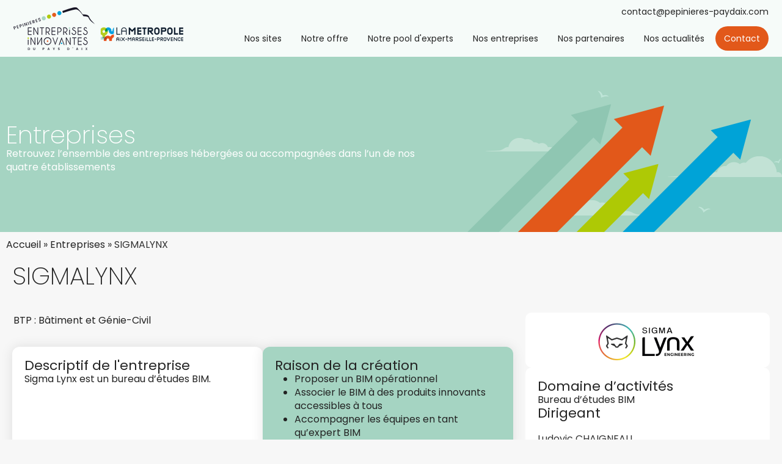

--- FILE ---
content_type: text/html; charset=UTF-8
request_url: https://www.pepinieres-paysdaix.com/entreprises/sigmalynx/
body_size: 14755
content:
<!DOCTYPE html>
<html lang="fr-FR" prefix="og: https://ogp.me/ns#">
<head>
	<meta charset="UTF-8">
	<meta name="viewport" content="width=device-width, initial-scale=1.0, maximum-scale=1.0, user-scalable=no">
	<link rel="profile" href="http://gmpg.org/xfn/11">
	<link rel="pingback" href="https://www.pepinieres-paysdaix.com/xmlrpc.php">
   
    <link rel="apple-touch-icon" sizes="180x180" href="https://egjeurgsa9v.exactdn.com/wp-content/themes/dynamic-child/favicon/apple-touch-icon.png">
    <link rel="icon" type="image/png" sizes="32x32" href="https://egjeurgsa9v.exactdn.com/wp-content/themes/dynamic-child/favicon/favicon-32x32.png">
    <link rel="icon" type="image/png" sizes="16x16" href="https://egjeurgsa9v.exactdn.com/wp-content/themes/dynamic-child/favicon/favicon-16x16.png">
    <link rel="manifest" href="https://egjeurgsa9v.exactdn.com/wp-content/themes/dynamic-child/favicon/site.webmanifest">
    <link rel="mask-icon" href="https://egjeurgsa9v.exactdn.com/wp-content/themes/dynamic-child/favicon/safari-pinned-tab.svg" color="#5bbad5">
    <link rel="shortcut icon" href="https://egjeurgsa9v.exactdn.com/wp-content/themes/dynamic-child/favicon/favicon.ico">
    <meta name="msapplication-TileColor" content="#da532c">
    <meta name="msapplication-config" content="https://egjeurgsa9v.exactdn.com/wp-content/themes/dynamic-child/favicon/browserconfig.xml">
    <meta name="theme-color" content="#ffffff">
    
    <style>
        body {position: relative; overflow: hidden;}
        body.loaded {overflow: auto;}
        .loader {background:#fefefe; position: fixed; top:0; left:0; width:100%; height:100%; text-align: center; z-index: 200; opacity:1; visibility: visible; transition:all 350ms ease 1s; overflow: hidden;}
        .loader > div img {width:200px; height:auto; animation: fadeInLoader 2s ease-out 1s infinite;}
        @keyframes fadeInLoader {0% { opacity: 100%; }50% { opacity: 0; }100% { opacity: 100%; }}
        body.loaded .loader {opacity:0; visibility: hidden;}
    </style>
    
	<script>window.dataLayer = window.dataLayer || []; function gtag(){dataLayer.push(arguments);} gtag("consent", "default", {ad_storage: "denied",ad_user_data: "denied",ad_personalization: "denied",analytics_storage: "denied",functionality_storage: "denied",personalization_storage: "denied",security_storage: "granted",wait_for_update: 2000,});gtag("set", "ads_data_redaction", true);gtag("set", "url_passthrough", true);</script>
<script id="cookieyes" type="text/javascript" src="https://cdn-cookieyes.com/client_data/c51efb51f8a9dafc6b636c82/script.js"></script>

<!-- Optimisation des moteurs de recherche par Rank Math PRO - https://rankmath.com/ -->
<title>SIGMALYNX - Pépinières d’entreprises innovantes du pays d’Aix</title>
<meta name="description" content="Associer le BIM à des produits innovants accessibles à tous. Accompagner les équipes en tant qu’expert BIM »"/>
<meta name="robots" content="follow, index, max-snippet:-1, max-video-preview:-1, max-image-preview:large"/>
<link rel="canonical" href="https://www.pepinieres-paysdaix.com/entreprises/sigmalynx/" />
<meta property="og:locale" content="fr_FR" />
<meta property="og:type" content="article" />
<meta property="og:title" content="SIGMALYNX - Pépinières d’entreprises innovantes du pays d’Aix" />
<meta property="og:description" content="Associer le BIM à des produits innovants accessibles à tous. Accompagner les équipes en tant qu’expert BIM »" />
<meta property="og:url" content="https://www.pepinieres-paysdaix.com/entreprises/sigmalynx/" />
<meta property="og:site_name" content="Pépinières du Pays D&#039;Aix" />
<meta property="article:tag" content="3D" />
<meta property="article:tag" content="4D" />
<meta property="article:tag" content="5D" />
<meta property="article:tag" content="Interface BIM" />
<meta property="article:tag" content="Maquettes numériques 3D" />
<meta property="og:updated_time" content="2025-02-06T15:34:08+01:00" />
<meta property="og:image" content="https://egjeurgsa9v.exactdn.com/wp-content/uploads/2024/03/partage-fb.jpg" />
<meta property="og:image:secure_url" content="https://egjeurgsa9v.exactdn.com/wp-content/uploads/2024/03/partage-fb.jpg" />
<meta property="og:image:width" content="1200" />
<meta property="og:image:height" content="630" />
<meta property="og:image:alt" content="SIGMALYNX" />
<meta property="og:image:type" content="image/jpeg" />
<meta property="article:published_time" content="2021-09-07T18:01:05+02:00" />
<meta property="article:modified_time" content="2025-02-06T15:34:08+01:00" />
<meta name="twitter:card" content="summary_large_image" />
<meta name="twitter:title" content="SIGMALYNX - Pépinières d’entreprises innovantes du pays d’Aix" />
<meta name="twitter:description" content="Associer le BIM à des produits innovants accessibles à tous. Accompagner les équipes en tant qu’expert BIM »" />
<meta name="twitter:image" content="https://egjeurgsa9v.exactdn.com/wp-content/uploads/2024/03/partage-fb.jpg" />
<script type="application/ld+json" class="rank-math-schema-pro">{"@context":"https://schema.org","@graph":[{"@type":"Organization","@id":"https://www.pepinieres-paysdaix.com/#organization","name":"P\u00e9pini\u00e8res du Pays D\\'Aix","url":"https://www.pepinieres-paysdaix.com","logo":{"@type":"ImageObject","@id":"https://www.pepinieres-paysdaix.com/#logo","url":"https://egjeurgsa9v.exactdn.com/wp-content/uploads/2024/03/pepinieres-pays-daix-logo.jpg","contentUrl":"https://egjeurgsa9v.exactdn.com/wp-content/uploads/2024/03/pepinieres-pays-daix-logo.jpg","caption":"P\u00e9pini\u00e8res du Pays D'Aix","inLanguage":"fr-FR","width":"709","height":"415"}},{"@type":"WebSite","@id":"https://www.pepinieres-paysdaix.com/#website","url":"https://www.pepinieres-paysdaix.com","name":"P\u00e9pini\u00e8res du Pays D'Aix","alternateName":"P\u00e9pini\u00e8res du Pays D'Aix","publisher":{"@id":"https://www.pepinieres-paysdaix.com/#organization"},"inLanguage":"fr-FR"},{"@type":"ImageObject","@id":"https://egjeurgsa9v.exactdn.com/wp-content/uploads/2021/09/sigmalynx.png?strip=all&amp;quality=80","url":"https://egjeurgsa9v.exactdn.com/wp-content/uploads/2021/09/sigmalynx.png?strip=all&amp;quality=80","width":"210","height":"70","inLanguage":"fr-FR"},{"@type":"BreadcrumbList","@id":"https://www.pepinieres-paysdaix.com/entreprises/sigmalynx/#breadcrumb","itemListElement":[{"@type":"ListItem","position":"1","item":{"@id":"https://www.pepinieres-paysdaix.com","name":"Accueil"}},{"@type":"ListItem","position":"2","item":{"@id":"https://www.pepinieres-paysdaix.com/entreprises/","name":"Entreprises"}},{"@type":"ListItem","position":"3","item":{"@id":"https://www.pepinieres-paysdaix.com/entreprises/sigmalynx/","name":"SIGMALYNX"}}]},{"@type":"WebPage","@id":"https://www.pepinieres-paysdaix.com/entreprises/sigmalynx/#webpage","url":"https://www.pepinieres-paysdaix.com/entreprises/sigmalynx/","name":"SIGMALYNX - P\u00e9pini\u00e8res d\u2019entreprises innovantes du pays d\u2019Aix","datePublished":"2021-09-07T18:01:05+02:00","dateModified":"2025-02-06T15:34:08+01:00","isPartOf":{"@id":"https://www.pepinieres-paysdaix.com/#website"},"primaryImageOfPage":{"@id":"https://egjeurgsa9v.exactdn.com/wp-content/uploads/2021/09/sigmalynx.png?strip=all&amp;quality=80"},"inLanguage":"fr-FR","breadcrumb":{"@id":"https://www.pepinieres-paysdaix.com/entreprises/sigmalynx/#breadcrumb"}},{"@type":"Person","@id":"https://www.pepinieres-paysdaix.com/author/pepinieres/","name":"pepinieres","url":"https://www.pepinieres-paysdaix.com/author/pepinieres/","image":{"@type":"ImageObject","@id":"https://secure.gravatar.com/avatar/877ea13ccc57ee6c95af527908caafe79cb9edceea4be560a00a4619c6cc4a11?s=96&amp;d=mm&amp;r=g","url":"https://secure.gravatar.com/avatar/877ea13ccc57ee6c95af527908caafe79cb9edceea4be560a00a4619c6cc4a11?s=96&amp;d=mm&amp;r=g","caption":"pepinieres","inLanguage":"fr-FR"},"sameAs":["https://www.pepinieres-paysdaix.com"],"worksFor":{"@id":"https://www.pepinieres-paysdaix.com/#organization"}},{"@type":"Article","headline":"SIGMALYNX - P\u00e9pini\u00e8res d\u2019entreprises innovantes du pays d\u2019Aix","datePublished":"2021-09-07T18:01:05+02:00","dateModified":"2025-02-06T15:34:08+01:00","author":{"@id":"https://www.pepinieres-paysdaix.com/author/pepinieres/","name":"pepinieres"},"publisher":{"@id":"https://www.pepinieres-paysdaix.com/#organization"},"description":"Associer le BIM \u00e0 des produits innovants accessibles \u00e0 tous. Accompagner les \u00e9quipes en tant qu\u2019expert BIM \u00bb","name":"SIGMALYNX - P\u00e9pini\u00e8res d\u2019entreprises innovantes du pays d\u2019Aix","@id":"https://www.pepinieres-paysdaix.com/entreprises/sigmalynx/#richSnippet","isPartOf":{"@id":"https://www.pepinieres-paysdaix.com/entreprises/sigmalynx/#webpage"},"image":{"@id":"https://egjeurgsa9v.exactdn.com/wp-content/uploads/2021/09/sigmalynx.png?strip=all&amp;quality=80"},"inLanguage":"fr-FR","mainEntityOfPage":{"@id":"https://www.pepinieres-paysdaix.com/entreprises/sigmalynx/#webpage"}}]}</script>
<!-- /Extension Rank Math WordPress SEO -->

<link rel='dns-prefetch' href='//ajax.googleapis.com' />
<link rel='dns-prefetch' href='//cdn.jsdelivr.net' />
<link rel='dns-prefetch' href='//www.googletagmanager.com' />
<link rel='dns-prefetch' href='//cdnjs.cloudflare.com' />
<link rel='dns-prefetch' href='//egjeurgsa9v.exactdn.com' />
<link rel='preconnect' href='//egjeurgsa9v.exactdn.com' />
<link rel="alternate" type="application/rss+xml" title="Pépinières d’entreprises innovantes du pays d’Aix &raquo; Flux" href="https://www.pepinieres-paysdaix.com/feed/" />
<link rel="alternate" title="oEmbed (JSON)" type="application/json+oembed" href="https://www.pepinieres-paysdaix.com/wp-json/oembed/1.0/embed?url=https%3A%2F%2Fwww.pepinieres-paysdaix.com%2Fentreprises%2Fsigmalynx%2F" />
<link rel="alternate" title="oEmbed (XML)" type="text/xml+oembed" href="https://www.pepinieres-paysdaix.com/wp-json/oembed/1.0/embed?url=https%3A%2F%2Fwww.pepinieres-paysdaix.com%2Fentreprises%2Fsigmalynx%2F&#038;format=xml" />
<style id='wp-img-auto-sizes-contain-inline-css' type='text/css'>
img:is([sizes=auto i],[sizes^="auto," i]){contain-intrinsic-size:3000px 1500px}
/*# sourceURL=wp-img-auto-sizes-contain-inline-css */
</style>
<style id='classic-theme-styles-inline-css' type='text/css'>
/*! This file is auto-generated */
.wp-block-button__link{color:#fff;background-color:#32373c;border-radius:9999px;box-shadow:none;text-decoration:none;padding:calc(.667em + 2px) calc(1.333em + 2px);font-size:1.125em}.wp-block-file__button{background:#32373c;color:#fff;text-decoration:none}
/*# sourceURL=/wp-includes/css/classic-themes.min.css */
</style>
<style id='global-styles-inline-css' type='text/css'>
:root{--wp--preset--aspect-ratio--square: 1;--wp--preset--aspect-ratio--4-3: 4/3;--wp--preset--aspect-ratio--3-4: 3/4;--wp--preset--aspect-ratio--3-2: 3/2;--wp--preset--aspect-ratio--2-3: 2/3;--wp--preset--aspect-ratio--16-9: 16/9;--wp--preset--aspect-ratio--9-16: 9/16;--wp--preset--color--black: #000000;--wp--preset--color--cyan-bluish-gray: #abb8c3;--wp--preset--color--white: #ffffff;--wp--preset--color--pale-pink: #f78da7;--wp--preset--color--vivid-red: #cf2e2e;--wp--preset--color--luminous-vivid-orange: #ff6900;--wp--preset--color--luminous-vivid-amber: #fcb900;--wp--preset--color--light-green-cyan: #7bdcb5;--wp--preset--color--vivid-green-cyan: #00d084;--wp--preset--color--pale-cyan-blue: #8ed1fc;--wp--preset--color--vivid-cyan-blue: #0693e3;--wp--preset--color--vivid-purple: #9b51e0;--wp--preset--gradient--vivid-cyan-blue-to-vivid-purple: linear-gradient(135deg,rgb(6,147,227) 0%,rgb(155,81,224) 100%);--wp--preset--gradient--light-green-cyan-to-vivid-green-cyan: linear-gradient(135deg,rgb(122,220,180) 0%,rgb(0,208,130) 100%);--wp--preset--gradient--luminous-vivid-amber-to-luminous-vivid-orange: linear-gradient(135deg,rgb(252,185,0) 0%,rgb(255,105,0) 100%);--wp--preset--gradient--luminous-vivid-orange-to-vivid-red: linear-gradient(135deg,rgb(255,105,0) 0%,rgb(207,46,46) 100%);--wp--preset--gradient--very-light-gray-to-cyan-bluish-gray: linear-gradient(135deg,rgb(238,238,238) 0%,rgb(169,184,195) 100%);--wp--preset--gradient--cool-to-warm-spectrum: linear-gradient(135deg,rgb(74,234,220) 0%,rgb(151,120,209) 20%,rgb(207,42,186) 40%,rgb(238,44,130) 60%,rgb(251,105,98) 80%,rgb(254,248,76) 100%);--wp--preset--gradient--blush-light-purple: linear-gradient(135deg,rgb(255,206,236) 0%,rgb(152,150,240) 100%);--wp--preset--gradient--blush-bordeaux: linear-gradient(135deg,rgb(254,205,165) 0%,rgb(254,45,45) 50%,rgb(107,0,62) 100%);--wp--preset--gradient--luminous-dusk: linear-gradient(135deg,rgb(255,203,112) 0%,rgb(199,81,192) 50%,rgb(65,88,208) 100%);--wp--preset--gradient--pale-ocean: linear-gradient(135deg,rgb(255,245,203) 0%,rgb(182,227,212) 50%,rgb(51,167,181) 100%);--wp--preset--gradient--electric-grass: linear-gradient(135deg,rgb(202,248,128) 0%,rgb(113,206,126) 100%);--wp--preset--gradient--midnight: linear-gradient(135deg,rgb(2,3,129) 0%,rgb(40,116,252) 100%);--wp--preset--font-size--small: 13px;--wp--preset--font-size--medium: 20px;--wp--preset--font-size--large: 36px;--wp--preset--font-size--x-large: 42px;--wp--preset--spacing--20: 0.44rem;--wp--preset--spacing--30: 0.67rem;--wp--preset--spacing--40: 1rem;--wp--preset--spacing--50: 1.5rem;--wp--preset--spacing--60: 2.25rem;--wp--preset--spacing--70: 3.38rem;--wp--preset--spacing--80: 5.06rem;--wp--preset--shadow--natural: 6px 6px 9px rgba(0, 0, 0, 0.2);--wp--preset--shadow--deep: 12px 12px 50px rgba(0, 0, 0, 0.4);--wp--preset--shadow--sharp: 6px 6px 0px rgba(0, 0, 0, 0.2);--wp--preset--shadow--outlined: 6px 6px 0px -3px rgb(255, 255, 255), 6px 6px rgb(0, 0, 0);--wp--preset--shadow--crisp: 6px 6px 0px rgb(0, 0, 0);}:where(.is-layout-flex){gap: 0.5em;}:where(.is-layout-grid){gap: 0.5em;}body .is-layout-flex{display: flex;}.is-layout-flex{flex-wrap: wrap;align-items: center;}.is-layout-flex > :is(*, div){margin: 0;}body .is-layout-grid{display: grid;}.is-layout-grid > :is(*, div){margin: 0;}:where(.wp-block-columns.is-layout-flex){gap: 2em;}:where(.wp-block-columns.is-layout-grid){gap: 2em;}:where(.wp-block-post-template.is-layout-flex){gap: 1.25em;}:where(.wp-block-post-template.is-layout-grid){gap: 1.25em;}.has-black-color{color: var(--wp--preset--color--black) !important;}.has-cyan-bluish-gray-color{color: var(--wp--preset--color--cyan-bluish-gray) !important;}.has-white-color{color: var(--wp--preset--color--white) !important;}.has-pale-pink-color{color: var(--wp--preset--color--pale-pink) !important;}.has-vivid-red-color{color: var(--wp--preset--color--vivid-red) !important;}.has-luminous-vivid-orange-color{color: var(--wp--preset--color--luminous-vivid-orange) !important;}.has-luminous-vivid-amber-color{color: var(--wp--preset--color--luminous-vivid-amber) !important;}.has-light-green-cyan-color{color: var(--wp--preset--color--light-green-cyan) !important;}.has-vivid-green-cyan-color{color: var(--wp--preset--color--vivid-green-cyan) !important;}.has-pale-cyan-blue-color{color: var(--wp--preset--color--pale-cyan-blue) !important;}.has-vivid-cyan-blue-color{color: var(--wp--preset--color--vivid-cyan-blue) !important;}.has-vivid-purple-color{color: var(--wp--preset--color--vivid-purple) !important;}.has-black-background-color{background-color: var(--wp--preset--color--black) !important;}.has-cyan-bluish-gray-background-color{background-color: var(--wp--preset--color--cyan-bluish-gray) !important;}.has-white-background-color{background-color: var(--wp--preset--color--white) !important;}.has-pale-pink-background-color{background-color: var(--wp--preset--color--pale-pink) !important;}.has-vivid-red-background-color{background-color: var(--wp--preset--color--vivid-red) !important;}.has-luminous-vivid-orange-background-color{background-color: var(--wp--preset--color--luminous-vivid-orange) !important;}.has-luminous-vivid-amber-background-color{background-color: var(--wp--preset--color--luminous-vivid-amber) !important;}.has-light-green-cyan-background-color{background-color: var(--wp--preset--color--light-green-cyan) !important;}.has-vivid-green-cyan-background-color{background-color: var(--wp--preset--color--vivid-green-cyan) !important;}.has-pale-cyan-blue-background-color{background-color: var(--wp--preset--color--pale-cyan-blue) !important;}.has-vivid-cyan-blue-background-color{background-color: var(--wp--preset--color--vivid-cyan-blue) !important;}.has-vivid-purple-background-color{background-color: var(--wp--preset--color--vivid-purple) !important;}.has-black-border-color{border-color: var(--wp--preset--color--black) !important;}.has-cyan-bluish-gray-border-color{border-color: var(--wp--preset--color--cyan-bluish-gray) !important;}.has-white-border-color{border-color: var(--wp--preset--color--white) !important;}.has-pale-pink-border-color{border-color: var(--wp--preset--color--pale-pink) !important;}.has-vivid-red-border-color{border-color: var(--wp--preset--color--vivid-red) !important;}.has-luminous-vivid-orange-border-color{border-color: var(--wp--preset--color--luminous-vivid-orange) !important;}.has-luminous-vivid-amber-border-color{border-color: var(--wp--preset--color--luminous-vivid-amber) !important;}.has-light-green-cyan-border-color{border-color: var(--wp--preset--color--light-green-cyan) !important;}.has-vivid-green-cyan-border-color{border-color: var(--wp--preset--color--vivid-green-cyan) !important;}.has-pale-cyan-blue-border-color{border-color: var(--wp--preset--color--pale-cyan-blue) !important;}.has-vivid-cyan-blue-border-color{border-color: var(--wp--preset--color--vivid-cyan-blue) !important;}.has-vivid-purple-border-color{border-color: var(--wp--preset--color--vivid-purple) !important;}.has-vivid-cyan-blue-to-vivid-purple-gradient-background{background: var(--wp--preset--gradient--vivid-cyan-blue-to-vivid-purple) !important;}.has-light-green-cyan-to-vivid-green-cyan-gradient-background{background: var(--wp--preset--gradient--light-green-cyan-to-vivid-green-cyan) !important;}.has-luminous-vivid-amber-to-luminous-vivid-orange-gradient-background{background: var(--wp--preset--gradient--luminous-vivid-amber-to-luminous-vivid-orange) !important;}.has-luminous-vivid-orange-to-vivid-red-gradient-background{background: var(--wp--preset--gradient--luminous-vivid-orange-to-vivid-red) !important;}.has-very-light-gray-to-cyan-bluish-gray-gradient-background{background: var(--wp--preset--gradient--very-light-gray-to-cyan-bluish-gray) !important;}.has-cool-to-warm-spectrum-gradient-background{background: var(--wp--preset--gradient--cool-to-warm-spectrum) !important;}.has-blush-light-purple-gradient-background{background: var(--wp--preset--gradient--blush-light-purple) !important;}.has-blush-bordeaux-gradient-background{background: var(--wp--preset--gradient--blush-bordeaux) !important;}.has-luminous-dusk-gradient-background{background: var(--wp--preset--gradient--luminous-dusk) !important;}.has-pale-ocean-gradient-background{background: var(--wp--preset--gradient--pale-ocean) !important;}.has-electric-grass-gradient-background{background: var(--wp--preset--gradient--electric-grass) !important;}.has-midnight-gradient-background{background: var(--wp--preset--gradient--midnight) !important;}.has-small-font-size{font-size: var(--wp--preset--font-size--small) !important;}.has-medium-font-size{font-size: var(--wp--preset--font-size--medium) !important;}.has-large-font-size{font-size: var(--wp--preset--font-size--large) !important;}.has-x-large-font-size{font-size: var(--wp--preset--font-size--x-large) !important;}
:where(.wp-block-post-template.is-layout-flex){gap: 1.25em;}:where(.wp-block-post-template.is-layout-grid){gap: 1.25em;}
:where(.wp-block-term-template.is-layout-flex){gap: 1.25em;}:where(.wp-block-term-template.is-layout-grid){gap: 1.25em;}
:where(.wp-block-columns.is-layout-flex){gap: 2em;}:where(.wp-block-columns.is-layout-grid){gap: 2em;}
:root :where(.wp-block-pullquote){font-size: 1.5em;line-height: 1.6;}
/*# sourceURL=global-styles-inline-css */
</style>
<link rel='stylesheet' id='wpo_min-header-0-css' href='https://egjeurgsa9v.exactdn.com/wp-content/cache/wpo-minify/1768316569/assets/wpo-minify-header-0a242259.min.css?m=831' type='text/css' media='all' />
<link rel='stylesheet' id='bootstrap-css' href='https://cdn.jsdelivr.net/npm/bootstrap@5.0.2/dist/css/bootstrap.min.css' type='text/css' media='all' />
<link rel='stylesheet' id='wpo_min-header-2-css' href='https://egjeurgsa9v.exactdn.com/wp-content/cache/wpo-minify/1768316569/assets/wpo-minify-header-157bcf86.min.css?m=831' type='text/css' media='all' />
<link rel='stylesheet' id='slick-css' href='https://cdn.jsdelivr.net/npm/slick-carousel@1.8.1/slick/slick.css' type='text/css' media='all' />
<link rel='stylesheet' id='wpo_min-header-4-css' href='https://egjeurgsa9v.exactdn.com/wp-content/cache/wpo-minify/1768316569/assets/wpo-minify-header-53084f4d.min.css?m=831' type='text/css' media='all' />
<script type="text/javascript" src="https://egjeurgsa9v.exactdn.com/wp-content/cache/wpo-minify/1768316569/assets/wpo-minify-header-7b270e3d.min.js?m=831" id="wpo_min-header-0-js"></script>
<script type="text/javascript" src="https://ajax.googleapis.com/ajax/libs/jqueryui/1.9.2/jquery-ui.min.js" id="jqueryui-js"></script>
<script type="text/javascript" src="https://cdn.jsdelivr.net/npm/bootstrap@5.0.2/dist/js/bootstrap.bundle.min.js" id="bootstrap-js"></script>
<script type="text/javascript" src="https://egjeurgsa9v.exactdn.com/wp-content/cache/wpo-minify/1768316569/assets/wpo-minify-header-9add092e.min.js?m=831" id="wpo_min-header-3-js"></script>

<!-- Extrait de code de la balise Google (gtag.js) ajouté par Site Kit -->
<!-- Extrait Google Analytics ajouté par Site Kit -->
<script type="text/javascript" src="https://www.googletagmanager.com/gtag/js?id=GT-NGJV9F6" id="google_gtagjs-js" async></script>
<script type="text/javascript" id="google_gtagjs-js-after">
/* <![CDATA[ */
window.dataLayer = window.dataLayer || [];function gtag(){dataLayer.push(arguments);}
gtag("set","linker",{"domains":["www.pepinieres-paysdaix.com"]});
gtag("js", new Date());
gtag("set", "developer_id.dZTNiMT", true);
gtag("config", "GT-NGJV9F6");
//# sourceURL=google_gtagjs-js-after
/* ]]> */
</script>
<script type="text/javascript" src="https://cdnjs.cloudflare.com/ajax/libs/gsap/3.6.0/gsap.min.js" id="greensock-js"></script>
<link rel="https://api.w.org/" href="https://www.pepinieres-paysdaix.com/wp-json/" /><link rel="alternate" title="JSON" type="application/json" href="https://www.pepinieres-paysdaix.com/wp-json/wp/v2/entreprises/6790" /><link rel="EditURI" type="application/rsd+xml" title="RSD" href="https://www.pepinieres-paysdaix.com/xmlrpc.php?rsd" />
<link rel='shortlink' href='https://www.pepinieres-paysdaix.com/?p=6790' />
<meta name="generator" content="Site Kit by Google 1.170.0" /><meta name="generator" content="Elementor 3.33.4; features: additional_custom_breakpoints; settings: css_print_method-internal, google_font-enabled, font_display-auto">
<style>
	/*Entreprises*/
	.single-entreprises .elementor-widget ul {list-style:inherit; padding-left: 2rem;}
	
	/*JUICER*/
	.juicer-feed.slider .slick-prev {/*left: 0!important;*/ right:auto;}
	.juicer-feed .j-linkedin-bg {background-color:transparent;}
	.juicer-feed.slider .slick-prev::before, .juicer-feed.slider .slick-next::before {color: #E2581A;}
	.juicer-feed.image-grid li.feed-item, .juicer-feed.slider li.feed-item, .juicer-feed.hip li.feed-item {margin:5px;}
	.juicer-feed.slider .slick-prev, .juicer-feed.slider .slick-next {background:none;}
	.juicer-feed.slider li.feed-item .j-image {border-radius: 12px;}
	.juicer-feed.image-grid .j-text, .juicer-feed.slider .j-text, .juicer-feed.hip .j-text {border-radius:12px;}
</style>
			<style>
				.e-con.e-parent:nth-of-type(n+4):not(.e-lazyloaded):not(.e-no-lazyload),
				.e-con.e-parent:nth-of-type(n+4):not(.e-lazyloaded):not(.e-no-lazyload) * {
					background-image: none !important;
				}
				@media screen and (max-height: 1024px) {
					.e-con.e-parent:nth-of-type(n+3):not(.e-lazyloaded):not(.e-no-lazyload),
					.e-con.e-parent:nth-of-type(n+3):not(.e-lazyloaded):not(.e-no-lazyload) * {
						background-image: none !important;
					}
				}
				@media screen and (max-height: 640px) {
					.e-con.e-parent:nth-of-type(n+2):not(.e-lazyloaded):not(.e-no-lazyload),
					.e-con.e-parent:nth-of-type(n+2):not(.e-lazyloaded):not(.e-no-lazyload) * {
						background-image: none !important;
					}
				}
			</style>
			<noscript><style>.lazyload[data-src]{display:none !important;}</style></noscript><style>.lazyload{background-image:none !important;}.lazyload:before{background-image:none !important;}</style><!-- Add DcScrollTop CSS -->
<style type="text/css">
@media screen and (max-width: 650px) {
		/* Here we hide scroll top button */
		#scrollUp { display: none!important; }
	}
</style>
<!-- End DcScrollTop CSS -->
<link rel="icon" href="https://egjeurgsa9v.exactdn.com/wp-content/uploads/2025/11/cropped-favicon2.png?strip=all&#038;quality=80&#038;resize=32%2C32" sizes="32x32" />
<link rel="icon" href="https://egjeurgsa9v.exactdn.com/wp-content/uploads/2025/11/cropped-favicon2.png?strip=all&#038;quality=80&#038;resize=192%2C192" sizes="192x192" />
<link rel="apple-touch-icon" href="https://egjeurgsa9v.exactdn.com/wp-content/uploads/2025/11/cropped-favicon2.png?strip=all&#038;quality=80&#038;resize=180%2C180" />
<meta name="msapplication-TileImage" content="https://egjeurgsa9v.exactdn.com/wp-content/uploads/2025/11/cropped-favicon2.png?strip=all&#038;quality=80&#038;resize=270%2C270" />
		<style type="text/css" id="wp-custom-css">
			.grecaptcha-badge { visibility: hidden; }		</style>
		</head>

<body class="wp-singular entreprises-template-default single single-entreprises postid-6790 wp-theme-dynamic wp-child-theme-dynamic-child mobile elementor-default elementor-template-full-width elementor-kit-6 elementor-page elementor-page-6790 elementor-page-13247">

<div class="loader d-flex align-items-center justify-content-center"><div>
<img src="[data-uri]" alt="Pépinières d’entreprises innovantes du pays d’Aix" data-src="https://egjeurgsa9v.exactdn.com/wp-content/themes/dynamic-child/img/logo-anim.svg" decoding="async" class="lazyload" /><noscript><img src="https://egjeurgsa9v.exactdn.com/wp-content/themes/dynamic-child/img/logo-anim.svg" alt="Pépinières d’entreprises innovantes du pays d’Aix" data-eio="l" /></noscript>
</div></div>


<div id="page" class="hfeed site">
	<a class="skip-link screen-reader-text" href="#content">Skip to content</a>

	<header id="masthead" class="site-header" role="banner">
        <div class="container">
            <div class="blocmenu d-flex justify-content-between">
               
               <div class="site-branding align-self-center">
                                       
                    <a id="blogname" rel="home" href="https://www.pepinieres-paysdaix.com/" title="Pépinières d’entreprises innovantes du pays d’Aix"><img src="[data-uri]" alt="Pépinières d’entreprises innovantes du pays d’Aix" data-src="https://egjeurgsa9v.exactdn.com/wp-content/uploads/2023/03/pep-mamp-h.png?strip=all&quality=80" decoding="async" class="lazyload" data-eio-rwidth="1627" data-eio-rheight="409"><noscript><img src="https://egjeurgsa9v.exactdn.com/wp-content/uploads/2023/03/pep-mamp-h.png?strip=all&quality=80" alt="Pépinières d’entreprises innovantes du pays d’Aix" data-eio="l"></noscript></a>
                </div>
                
                <div class="menu_top"><div>
                                        <div class="infos-top text-end"><a href="mailto:contact@pepinieres-paydaix.com">contact@pepinieres-paydaix.com</a></div>
                    <nav id="site-navigation" class="main-navigation" role="navigation">
                        <div id="menu-pricipal" class="menu-menu-top-container"><ul id="menu-menu-top" class="d-flex justify-content-end"><li id="menu-item-5746" class="menu-item menu-item-type-custom menu-item-object-custom menu-item-has-children menu-item-5746"><a href="#">Nos sites</a>
<ul class="sub-menu">
	<li id="menu-item-5747" class="menu-item menu-item-type-post_type menu-item-object-page menu-item-5747"><a href="https://www.pepinieres-paysdaix.com/pepiniere-dentreprises-innovantes-de-meyreuil/" class="menu-image-title-after menu-image-not-hovered"><img width="290" height="140" src="[data-uri]" class="menu-image menu-image-title-after lazyload" alt="" decoding="async" data-src="https://egjeurgsa9v.exactdn.com/wp-content/uploads/2021/08/menu1.png?strip=all&quality=80&fit=290%2C140" data-eio-rwidth="290" data-eio-rheight="140" /><noscript><img width="290" height="140" src="https://egjeurgsa9v.exactdn.com/wp-content/uploads/2021/08/menu1.png?strip=all&amp;quality=80&fit=290%2C140" class="menu-image menu-image-title-after" alt="" decoding="async" data-eio="l" /></noscript><span class="menu-image-title-after menu-image-title">Pépinière d'entreprises innovantes de Meyreuil</span></a></li>
	<li id="menu-item-5832" class="menu-item menu-item-type-post_type menu-item-object-page menu-item-5832"><a href="https://www.pepinieres-paysdaix.com/pepiniere-dentreprises-innovantes-de-pertuis/" class="menu-image-title-after menu-image-not-hovered"><img width="290" height="140" src="[data-uri]" class="menu-image menu-image-title-after lazyload" alt="" decoding="async" data-src="https://egjeurgsa9v.exactdn.com/wp-content/uploads/2021/08/menu2.png?strip=all&quality=80&fit=290%2C140" data-eio-rwidth="290" data-eio-rheight="140" /><noscript><img width="290" height="140" src="https://egjeurgsa9v.exactdn.com/wp-content/uploads/2021/08/menu2.png?strip=all&amp;quality=80&fit=290%2C140" class="menu-image menu-image-title-after" alt="" decoding="async" data-eio="l" /></noscript><span class="menu-image-title-after menu-image-title">Pépinière d’Entreprises Innovantes de Pertuis</span></a></li>
	<li id="menu-item-5833" class="menu-item menu-item-type-post_type menu-item-object-page menu-item-5833"><a href="https://www.pepinieres-paysdaix.com/hotel-dentreprises-de-canet-de-meyreuil/" class="menu-image-title-after menu-image-not-hovered"><img width="290" height="140" src="[data-uri]" class="menu-image menu-image-title-after lazyload" alt="" decoding="async" data-src="https://egjeurgsa9v.exactdn.com/wp-content/uploads/2021/08/menu3.png?strip=all&quality=80&fit=290%2C140" data-eio-rwidth="290" data-eio-rheight="140" /><noscript><img width="290" height="140" src="https://egjeurgsa9v.exactdn.com/wp-content/uploads/2021/08/menu3.png?strip=all&amp;quality=80&fit=290%2C140" class="menu-image menu-image-title-after" alt="" decoding="async" data-eio="l" /></noscript><span class="menu-image-title-after menu-image-title">Hôtel d’Entreprises de  Canet de Meyreuil</span></a></li>
	<li id="menu-item-5748" class="menu-item menu-item-type-post_type menu-item-object-page menu-item-5748"><a href="https://www.pepinieres-paysdaix.com/hotel-dentreprises-de-gardanne/" class="menu-image-title-after menu-image-not-hovered"><img loading="lazy" width="290" height="140" src="[data-uri]" class="menu-image menu-image-title-after lazyload" alt="" decoding="async" data-src="https://egjeurgsa9v.exactdn.com/wp-content/uploads/2021/08/menu4.png?strip=all&quality=80&fit=290%2C140" data-eio-rwidth="290" data-eio-rheight="140" /><noscript><img loading="lazy" width="290" height="140" src="https://egjeurgsa9v.exactdn.com/wp-content/uploads/2021/08/menu4.png?strip=all&amp;quality=80&fit=290%2C140" class="menu-image menu-image-title-after" alt="" decoding="async" data-eio="l" /></noscript><span class="menu-image-title-after menu-image-title">Hôtel d'Entreprises de Gardanne</span></a></li>
</ul>
</li>
<li id="menu-item-15412" class="menu-item menu-item-type-custom menu-item-object-custom menu-item-has-children menu-item-15412"><a href="#">Notre offre</a>
<ul class="sub-menu">
	<li id="menu-item-5919" class="menu-item menu-item-type-post_type menu-item-object-page menu-item-5919"><a href="https://www.pepinieres-paysdaix.com/notre-offre/">Hébergement et accompagnement</a></li>
</ul>
</li>
<li id="menu-item-12510" class="menu-item menu-item-type-post_type_archive menu-item-object-expert menu-item-12510"><a href="https://www.pepinieres-paysdaix.com/expert/">Notre pool d'experts</a></li>
<li id="menu-item-12963" class="menu-item menu-item-type-taxonomy menu-item-object-sites menu-item-12963"><a href="https://www.pepinieres-paysdaix.com/sites/meyreuil/">Nos entreprises</a></li>
<li id="menu-item-5770" class="menu-item menu-item-type-post_type_archive menu-item-object-partenaires menu-item-5770"><a href="https://www.pepinieres-paysdaix.com/partenaires/">Nos partenaires</a></li>
<li id="menu-item-11171" class="menu-item menu-item-type-post_type menu-item-object-page menu-item-11171"><a href="https://www.pepinieres-paysdaix.com/nos-actualites-et-newsletters/">Nos actualités</a></li>
<li id="menu-item-27" class="bt-contact menu-item menu-item-type-post_type menu-item-object-page menu-item-27"><a href="https://www.pepinieres-paysdaix.com/contact/">Contact</a></li>
</ul></div>                    </nav> 
                </div></div>
          
            </div>

            <div id="bt_mobile"><button class="btmenumobile" aria-label="Main Menu">
            <svg width="100" height="100" viewBox="0 0 100 100">
                <path class="line line1" d="M 20,29.000046 H 80.000231 C 80.000231,29.000046 94.498839,28.817352 94.532987,66.711331 94.543142,77.980673 90.966081,81.670246 85.259173,81.668997 79.552261,81.667751 75.000211,74.999942 75.000211,74.999942 L 25.000021,25.000058" />
                <path class="line line2" d="M 20,50 H 80" />
                <path class="line line3" d="M 20,70.999954 H 80.000231 C 80.000231,70.999954 94.498839,71.182648 94.532987,33.288669 94.543142,22.019327 90.966081,18.329754 85.259173,18.331003 79.552261,18.332249 75.000211,25.000058 75.000211,25.000058 L 25.000021,74.999942" />
            </svg>
            </button></div>

        </div>
    </header>
    <!-- #masthead -->
     
	<div id="content" class="site-content">
		<div data-elementor-type="single-page" data-elementor-id="13247" class="elementor elementor-13247 elementor-location-single post-6790 entreprises type-entreprises status-publish has-post-thumbnail hentry tag-3d tag-4d tag-5d tag-interface-bim tag-maquettes-numeriques-3d sites-gardanne sites-hotel" data-elementor-post-type="elementor_library">
			<div class="elementor-element elementor-element-91e0534 e-flex e-con-boxed e-con e-parent" data-id="91e0534" data-element_type="container" data-settings="{&quot;background_background&quot;:&quot;classic&quot;}">
					<div class="e-con-inner">
		<div class="elementor-element elementor-element-d650e0a e-con-full e-flex e-con e-child" data-id="d650e0a" data-element_type="container">
				<div class="elementor-element elementor-element-80d2b46 elementor-widget elementor-widget-heading" data-id="80d2b46" data-element_type="widget" data-widget_type="heading.default">
				<div class="elementor-widget-container">
					<div class="elementor-heading-title elementor-size-default">Entreprises</div>				</div>
				</div>
				<div class="elementor-element elementor-element-dea27d0 elementor-widget elementor-widget-text-editor" data-id="dea27d0" data-element_type="widget" data-widget_type="text-editor.default">
				<div class="elementor-widget-container">
									<p>Retrouvez l’ensemble des entreprises hébergées ou accompagnées dans l’un de nos quatre établissements</p>								</div>
				</div>
				</div>
					</div>
				</div>
		<div class="elementor-element elementor-element-99fb075 e-flex e-con-boxed e-con e-parent" data-id="99fb075" data-element_type="container">
					<div class="e-con-inner">
				<div class="elementor-element elementor-element-cc027a3 elementor-widget elementor-widget-breadcrumbs" data-id="cc027a3" data-element_type="widget" data-widget_type="breadcrumbs.default">
				<div class="elementor-widget-container">
					<nav aria-label="breadcrumbs" class="rank-math-breadcrumb"><p><a href="https://www.pepinieres-paysdaix.com">Accueil</a><span class="separator"> » </span><a href="https://www.pepinieres-paysdaix.com/entreprises/">Entreprises</a><span class="separator"> » </span><span class="last">SIGMALYNX</span></p></nav>				</div>
				</div>
				<div class="elementor-element elementor-element-de81243 elementor-widget elementor-widget-theme-page-title elementor-page-title elementor-widget-heading" data-id="de81243" data-element_type="widget" data-widget_type="theme-page-title.default">
				<div class="elementor-widget-container">
					<h1 class="elementor-heading-title elementor-size-default">SIGMALYNX</h1>				</div>
				</div>
					</div>
				</div>
		<div class="elementor-element elementor-element-812bcb2 e-flex e-con-boxed e-con e-parent" data-id="812bcb2" data-element_type="container">
					<div class="e-con-inner">
		<div class="elementor-element elementor-element-9105667 e-con-full e-flex e-con e-child" data-id="9105667" data-element_type="container">
				<div class="elementor-element elementor-element-0440108 elementor-widget elementor-widget-theme-post-content" data-id="0440108" data-element_type="widget" data-widget_type="theme-post-content.default">
				<div class="elementor-widget-container">
							<div data-elementor-type="wp-post" data-elementor-id="6790" class="elementor elementor-6790" data-elementor-post-type="entreprises">
						<section class="elementor-section elementor-top-section elementor-element elementor-element-7077530 elementor-section-boxed elementor-section-height-default elementor-section-height-default" data-id="7077530" data-element_type="section">
						<div class="elementor-container elementor-column-gap-default">
					<div class="elementor-column elementor-col-100 elementor-top-column elementor-element elementor-element-06a4783" data-id="06a4783" data-element_type="column">
			<div class="elementor-widget-wrap elementor-element-populated">
						<div class="elementor-element elementor-element-e27f33d elementor-widget elementor-widget-text-editor" data-id="e27f33d" data-element_type="widget" data-widget_type="text-editor.default">
				<div class="elementor-widget-container">
									<p>BTP : Bâtiment et Génie-Civil</p>								</div>
				</div>
					</div>
		</div>
					</div>
		</section>
		<div class="elementor-element elementor-element-6320bff e-flex e-con-boxed e-con e-parent" data-id="6320bff" data-element_type="container">
					<div class="e-con-inner">
		<div class="elementor-element elementor-element-ea1e24c e-con-full e-flex e-con e-child" data-id="ea1e24c" data-element_type="container" data-settings="{&quot;background_background&quot;:&quot;classic&quot;}">
				<div class="elementor-element elementor-element-9fdcbe2 elementor-widget elementor-widget-heading" data-id="9fdcbe2" data-element_type="widget" data-widget_type="heading.default">
				<div class="elementor-widget-container">
					<h2 class="elementor-heading-title elementor-size-default">Descriptif de l'entreprise</h2>				</div>
				</div>
				<div class="elementor-element elementor-element-9d1575d elementor-widget elementor-widget-text-editor" data-id="9d1575d" data-element_type="widget" data-widget_type="text-editor.default">
				<div class="elementor-widget-container">
									<p>Sigma Lynx est un bureau d&rsquo;études BIM. </p>								</div>
				</div>
				</div>
		<div class="elementor-element elementor-element-df49bfb e-con-full e-flex e-con e-child" data-id="df49bfb" data-element_type="container" data-settings="{&quot;background_background&quot;:&quot;classic&quot;}">
				<div class="elementor-element elementor-element-1b48a0b elementor-widget elementor-widget-heading" data-id="1b48a0b" data-element_type="widget" data-widget_type="heading.default">
				<div class="elementor-widget-container">
					<h2 class="elementor-heading-title elementor-size-default">Raison de la création</h2>				</div>
				</div>
				<div class="elementor-element elementor-element-c2ee140 elementor-widget elementor-widget-text-editor" data-id="c2ee140" data-element_type="widget" data-widget_type="text-editor.default">
				<div class="elementor-widget-container">
									<ul><li><span style="color: var( --e-global-color-text ); font-family: var( --e-global-typography-text-font-family ), Sans-serif; font-weight: var( --e-global-typography-text-font-weight ); background-color: var( --e-global-color-1ad5ccb ); text-align: var(--text-align);">Proposer un BIM opérationnel</span></li><li><span style="color: var( --e-global-color-text ); font-family: var( --e-global-typography-text-font-family ), Sans-serif; font-weight: var( --e-global-typography-text-font-weight ); background-color: var( --e-global-color-1ad5ccb ); text-align: var(--text-align);">Associer le BIM à des produits innovants accessibles à tous</span></li><li><span style="color: var( --e-global-color-text ); font-family: var( --e-global-typography-text-font-family ), Sans-serif; font-weight: var( --e-global-typography-text-font-weight ); background-color: var( --e-global-color-1ad5ccb ); text-align: var(--text-align);">Accompagner les équipes en tant qu’expert BIM</span></li></ul>								</div>
				</div>
				</div>
					</div>
				</div>
		<div class="elementor-element elementor-element-bcd2fef e-flex e-con-boxed e-con e-parent" data-id="bcd2fef" data-element_type="container">
					<div class="e-con-inner">
		<div class="elementor-element elementor-element-2d880c3 e-flex e-con-boxed e-con e-child" data-id="2d880c3" data-element_type="container" data-settings="{&quot;background_background&quot;:&quot;classic&quot;}">
					<div class="e-con-inner">
				<div class="elementor-element elementor-element-cb7d7eb elementor-widget elementor-widget-heading" data-id="cb7d7eb" data-element_type="widget" data-widget_type="heading.default">
				<div class="elementor-widget-container">
					<h2 class="elementor-heading-title elementor-size-default">Produits et prestations</h2>				</div>
				</div>
				<div class="elementor-element elementor-element-6f7d0d1 elementor-widget elementor-widget-text-editor" data-id="6f7d0d1" data-element_type="widget" data-widget_type="text-editor.default">
				<div class="elementor-widget-container">
									<p>Plusieurs offres disponibles en fonction de vos besoins&nbsp;:</p>								</div>
				</div>
				<div class="elementor-element elementor-element-3878673 elementor-icon-list--layout-traditional elementor-list-item-link-full_width elementor-widget elementor-widget-icon-list" data-id="3878673" data-element_type="widget" data-widget_type="icon-list.default">
				<div class="elementor-widget-container">
							<ul class="elementor-icon-list-items">
							<li class="elementor-icon-list-item">
											<span class="elementor-icon-list-icon">
							<i aria-hidden="true" class="fas fa-circle"></i>						</span>
										<span class="elementor-icon-list-text">BIM Management / Accompagnement, expertise dans la mise en place de la maquette numérique</span>
									</li>
								<li class="elementor-icon-list-item">
											<span class="elementor-icon-list-icon">
							<i aria-hidden="true" class="fas fa-circle"></i>						</span>
										<span class="elementor-icon-list-text">Production et réalisation de maquettes numériques 3D en format BIM collaboratif pour Tous les Corps d’Etats : structure, architecte, réseaux techniques, clos couverts, charpente en phase de conception, de développement de projet ou d’exécution</span>
									</li>
								<li class="elementor-icon-list-item">
											<span class="elementor-icon-list-icon">
							<i aria-hidden="true" class="fas fa-circle"></i>						</span>
										<span class="elementor-icon-list-text">Exploitation du modèle 3D: coordination technique, gestion des interfaces.</span>
									</li>
								<li class="elementor-icon-list-item">
											<span class="elementor-icon-list-icon">
							<i aria-hidden="true" class="fas fa-circle"></i>						</span>
										<span class="elementor-icon-list-text">Réalisation de réalité virtuelle et augmentée, d’animation 3D, 4D, 5D….</span>
									</li>
								<li class="elementor-icon-list-item">
											<span class="elementor-icon-list-icon">
							<i aria-hidden="true" class="fas fa-circle"></i>						</span>
										<span class="elementor-icon-list-text">Gestion et mise en place interface BIM/DOE-MAINTENANCE-PATRIMOINE</span>
									</li>
								<li class="elementor-icon-list-item">
											<span class="elementor-icon-list-icon">
							<i aria-hidden="true" class="fas fa-circle"></i>						</span>
										<span class="elementor-icon-list-text">Développement plateforme collaborative LINKEDBIM</span>
									</li>
						</ul>
						</div>
				</div>
					</div>
				</div>
					</div>
				</div>
				</div>
						</div>
				</div>
				</div>
		<div class="elementor-element elementor-element-6d3f902 e-con-full e-flex e-con e-child" data-id="6d3f902" data-element_type="container">
		<div class="elementor-element elementor-element-1ac2201 e-flex e-con-boxed e-con e-child" data-id="1ac2201" data-element_type="container" data-settings="{&quot;background_background&quot;:&quot;classic&quot;}">
					<div class="e-con-inner">
				<div class="elementor-element elementor-element-575e03d elementor-widget elementor-widget-theme-post-featured-image elementor-widget-image" data-id="575e03d" data-element_type="widget" data-widget_type="theme-post-featured-image.default">
				<div class="elementor-widget-container">
															<img loading="lazy" width="210" height="70" src="[data-uri]" class="attachment-large size-large wp-image-11617 lazyload" alt=""   data-src="https://egjeurgsa9v.exactdn.com/wp-content/uploads/2021/09/sigmalynx.png?strip=all&quality=80" decoding="async" data-srcset="https://egjeurgsa9v.exactdn.com/wp-content/uploads/2021/09/sigmalynx.png?strip=all&amp;quality=80 210w, https://egjeurgsa9v.exactdn.com/wp-content/uploads/2021/09/sigmalynx-24x8.png?strip=all&amp;quality=80 24w, https://egjeurgsa9v.exactdn.com/wp-content/uploads/2021/09/sigmalynx-36x12.png?strip=all&amp;quality=80 36w, https://egjeurgsa9v.exactdn.com/wp-content/uploads/2021/09/sigmalynx-48x16.png?strip=all&amp;quality=80 48w, https://egjeurgsa9v.exactdn.com/wp-content/uploads/2021/09/sigmalynx.png?strip=all&amp;quality=80&amp;w=126 126w" data-sizes="auto" data-eio-rwidth="210" data-eio-rheight="70" /><noscript><img loading="lazy" width="210" height="70" src="https://egjeurgsa9v.exactdn.com/wp-content/uploads/2021/09/sigmalynx.png?strip=all&amp;quality=80" class="attachment-large size-large wp-image-11617" alt="" srcset="https://egjeurgsa9v.exactdn.com/wp-content/uploads/2021/09/sigmalynx.png?strip=all&amp;quality=80 210w, https://egjeurgsa9v.exactdn.com/wp-content/uploads/2021/09/sigmalynx-24x8.png?strip=all&amp;quality=80 24w, https://egjeurgsa9v.exactdn.com/wp-content/uploads/2021/09/sigmalynx-36x12.png?strip=all&amp;quality=80 36w, https://egjeurgsa9v.exactdn.com/wp-content/uploads/2021/09/sigmalynx-48x16.png?strip=all&amp;quality=80 48w, https://egjeurgsa9v.exactdn.com/wp-content/uploads/2021/09/sigmalynx.png?strip=all&amp;quality=80&amp;w=126 126w" sizes="(max-width: 210px) 100vw, 210px" data-eio="l" /></noscript>															</div>
				</div>
					</div>
				</div>
		<div class="elementor-element elementor-element-3c9d354 e-flex e-con-boxed e-con e-child" data-id="3c9d354" data-element_type="container">
					<div class="e-con-inner">
		<div class="elementor-element elementor-element-b4d1dbb e-flex e-con-boxed e-con e-child" data-id="b4d1dbb" data-element_type="container" data-settings="{&quot;background_background&quot;:&quot;classic&quot;}">
					<div class="e-con-inner">
				<div class="elementor-element elementor-element-04bc1a2 elementor-widget elementor-widget-heading" data-id="04bc1a2" data-element_type="widget" data-widget_type="heading.default">
				<div class="elementor-widget-container">
					<h2 class="elementor-heading-title elementor-size-default">Domaine d’activités</h2>				</div>
				</div>
				<div class="elementor-element elementor-element-a82ebc3 elementor-widget elementor-widget-text-editor" data-id="a82ebc3" data-element_type="widget" data-widget_type="text-editor.default">
				<div class="elementor-widget-container">
									Bureau d’études BIM								</div>
				</div>
				<div class="elementor-element elementor-element-741fe62 elementor-widget elementor-widget-bloc-dirigeant" data-id="741fe62" data-element_type="widget" data-widget_type="bloc-dirigeant.default">
				<div class="elementor-widget-container">
								<div class="eap-dirigeants"><h2 class="eap-sidebar-titre elementor-heading-title elementor-size-default">Dirigeant</h2>
							<div class="eap-dirigeant"><div class="eap-dirigeant-nom">Ludovic CHAIGNEAU</div>
										<div class="eap-dirigeant-lien">
							<a href="mailto:l.chaigneau@sigmalynx.com" target="_blank">
								<span class="eap-dirigeant-lien-icon"><i class="fas fa-envelope" aria-hidden="true"></i></span>
								<span class="eap-dirigeant-lien-text">l.chaigneau@sigmalynx.com</span>
							</a>
						</div>
												<div class="eap-dirigeant-lien">
							<a href="tel:0662191317" target="_blank">
								<span class="eap-dirigeant-lien-icon"><i class="fas fa-phone" aria-hidden="true"></i></span>
								<span class="eap-dirigeant-lien-text"> +33 (0)6.62.19.13.17</span>
							</a>
						</div>
										</div>
							</div>
							</div>
				</div>
					</div>
				</div>
				<div class="elementor-element elementor-element-f34f816 elementor-widget elementor-widget-bloc-liens" data-id="f34f816" data-element_type="widget" data-widget_type="bloc-liens.default">
				<div class="elementor-widget-container">
								<div class="eap-links">
								<h2 class="eap-sidebar-titre elementor-heading-title elementor-size-default">Pour aller plus loin</h2>
											<div class="eap-links-lien">
					<a href="https://sigmalynx-engineering.com/decouvrir-sigma-lynx-engineering/" target="_blank">
						<span class="eap-links-lien-icon"><i class="fas fa-globe" aria-hidden="true"></i></span><span class="eap-links-lien-text">www.sigmalynx.com</span>
					</a>
				</div>
							</div>
							</div>
				</div>
					</div>
				</div>
				</div>
					</div>
				</div>
				</div>
		
	</div><!-- #content -->

	<footer id="colophon" class="site-footer" role="contentinfo">

            <div class="foot-1">
                <div class="container">
                    <div class="row">
                                                <div class="foot-1-1 col-lg-3 col-sm-5 d-flex flex-column pt-5">
                            <div class="mb-3"><a id="blogname" rel="home" href="https://www.pepinieres-paysdaix.com/" title="Pépinières d’entreprises innovantes du pays d’Aix"><img loading="lazy" src="[data-uri]" alt="Pépinières d’entreprises innovantes du pays d’Aix" width="260" height="65" data-src="https://egjeurgsa9v.exactdn.com/wp-content/uploads/2023/03/pep-mamp-h.png?strip=all&quality=80" decoding="async" class="lazyload" data-eio-rwidth="1627" data-eio-rheight="409"><noscript><img loading="lazy" src="https://egjeurgsa9v.exactdn.com/wp-content/uploads/2023/03/pep-mamp-h.png?strip=all&quality=80" alt="Pépinières d’entreprises innovantes du pays d’Aix" width="260" height="65" data-eio="l"></noscript></a></div>
                            <!--
                            <div class="foot-logos mt-sm-auto">
                                <style id="elementor-post-5603">.elementor-5603 .elementor-element.elementor-element-9396294{padding:0px 0px 10px 0px;}.elementor-5603 .elementor-element.elementor-element-1984f54 > .elementor-element-populated{padding:0px 0px 0px 0px;}.elementor-widget-image .widget-image-caption{color:var( --e-global-color-text );font-family:var( --e-global-typography-text-font-family ), Sans-serif;font-weight:var( --e-global-typography-text-font-weight );}.elementor-5603 .elementor-element.elementor-element-1b521c7{width:auto;max-width:auto;}.elementor-5603 .elementor-element.elementor-element-af9d1fd{width:auto;max-width:auto;}.elementor-5603 .elementor-element.elementor-element-af9d1fd > .elementor-widget-container{padding:0px 0px 0px 15px;}</style>		<div data-elementor-type="page" data-elementor-id="5603" class="elementor elementor-5603" data-elementor-post-type="elementor_library">
						<section class="elementor-section elementor-top-section elementor-element elementor-element-9396294 elementor-section-full_width elementor-section-height-default elementor-section-height-default" data-id="9396294" data-element_type="section">
						<div class="elementor-container elementor-column-gap-default">
					<div class="elementor-column elementor-col-100 elementor-top-column elementor-element elementor-element-1984f54" data-id="1984f54" data-element_type="column">
			<div class="elementor-widget-wrap elementor-element-populated">
						<div class="elementor-element elementor-element-1b521c7 elementor-widget__width-auto elementor-widget elementor-widget-image" data-id="1b521c7" data-element_type="widget" data-widget_type="image.default">
				<div class="elementor-widget-container">
																<a href="https://www.ampmetropole.fr/" target="_blank">
							<img src="[data-uri]" title="amp" alt="amp" loading="lazy" data-src="https://egjeurgsa9v.exactdn.com/wp-content/uploads/elementor/thumbs/amp-rdui0l3m8o66sf6hazm27rjlvcubnhybln966l0ge8.png?strip=all&quality=80" decoding="async" class="lazyload" data-eio-rwidth="104" data-eio-rheight="67" /><noscript><img src="https://egjeurgsa9v.exactdn.com/wp-content/uploads/elementor/thumbs/amp-rdui0l3m8o66sf6hazm27rjlvcubnhybln966l0ge8.png?strip=all&quality=80" title="amp" alt="amp" loading="lazy" data-eio="l" /></noscript>								</a>
															</div>
				</div>
				<div class="elementor-element elementor-element-af9d1fd elementor-widget__width-auto elementor-widget elementor-widget-image" data-id="af9d1fd" data-element_type="widget" data-widget_type="image.default">
				<div class="elementor-widget-container">
																<a href="https://www.provence-pad.com/" target="_blank">
							<img src="[data-uri]" title="pad" alt="pad" loading="lazy" data-src="https://egjeurgsa9v.exactdn.com/wp-content/uploads/elementor/thumbs/pad-rdui0l3m8o62hqjdp0hn82maznd8onu697p85nubcw.png?strip=all&quality=80" decoding="async" class="lazyload" data-eio-rwidth="97" data-eio-rheight="46" /><noscript><img src="https://egjeurgsa9v.exactdn.com/wp-content/uploads/elementor/thumbs/pad-rdui0l3m8o62hqjdp0hn82maznd8onu697p85nubcw.png?strip=all&quality=80" title="pad" alt="pad" loading="lazy" data-eio="l" /></noscript>								</a>
															</div>
				</div>
					</div>
		</div>
					</div>
		</section>
				</div>
		                            </div>
                            -->
                        </div>  
                        
                        <div class="col-lg-4 col-sm-7 pt-5">
                            <div class="foot-pepi mb-4">
                                <h2 class="pb-2">Nos établissements</h2>
                                <div id="menu-foot-2" class="menu-menu-foot-2-container"><ul id="menu-menu-foot-2" class=""><li id="menu-item-5927" class="menu-item menu-item-type-post_type menu-item-object-page menu-item-5927"><a href="https://www.pepinieres-paysdaix.com/pepiniere-dentreprises-innovantes-de-meyreuil/">Pépinière d'entreprises innovantes de Meyreuil</a></li>
<li id="menu-item-5928" class="menu-item menu-item-type-post_type menu-item-object-page menu-item-5928"><a href="https://www.pepinieres-paysdaix.com/pepiniere-dentreprises-innovantes-de-pertuis/">Pépinière d’Entreprises Innovantes de Pertuis</a></li>
<li id="menu-item-5926" class="menu-item menu-item-type-post_type menu-item-object-page menu-item-5926"><a href="https://www.pepinieres-paysdaix.com/hotel-dentreprises-de-canet-de-meyreuil/">Hôtel d’Entreprises de  Canet de Meyreuil</a></li>
<li id="menu-item-5925" class="menu-item menu-item-type-post_type menu-item-object-page menu-item-5925"><a href="https://www.pepinieres-paysdaix.com/hotel-dentreprises-de-gardanne/">Hôtel d'Entreprises de Gardanne</a></li>
</ul></div>                            </div>
                            <div class="foot-reseau">
                                <h2 class="pb-2">Nous suivre</h2>
                                <style id="elementor-post-5597">.elementor-5597 .elementor-element.elementor-element-c7ec8f0 > .elementor-element-populated{padding:0px 0px 0px 0px;}.elementor-widget-image .widget-image-caption{color:var( --e-global-color-text );font-family:var( --e-global-typography-text-font-family ), Sans-serif;font-weight:var( --e-global-typography-text-font-weight );}.elementor-5597 .elementor-element.elementor-element-59c4ec4{width:auto;max-width:auto;}.elementor-5597 .elementor-element.elementor-element-91bbe1e{width:auto;max-width:auto;}.elementor-5597 .elementor-element.elementor-element-91bbe1e > .elementor-widget-container{padding:0px 10px 0px 10px;}.elementor-5597 .elementor-element.elementor-element-667ac50{width:auto;max-width:auto;}.elementor-5597 .elementor-element.elementor-element-667ac50 > .elementor-widget-container{padding:0px 0px 0px 0px;}</style>		<div data-elementor-type="section" data-elementor-id="5597" class="elementor elementor-5597" data-elementor-post-type="elementor_library">
					<section class="elementor-section elementor-top-section elementor-element elementor-element-e410c81 elementor-section-full_width elementor-section-height-default elementor-section-height-default" data-id="e410c81" data-element_type="section">
						<div class="elementor-container elementor-column-gap-default">
					<div class="elementor-column elementor-col-100 elementor-top-column elementor-element elementor-element-c7ec8f0" data-id="c7ec8f0" data-element_type="column">
			<div class="elementor-widget-wrap elementor-element-populated">
						<div class="elementor-element elementor-element-59c4ec4 elementor-widget__width-auto elementor-widget elementor-widget-image" data-id="59c4ec4" data-element_type="widget" data-widget_type="image.default">
				<div class="elementor-widget-container">
																<a href="https://www.linkedin.com/company/r%C3%A9seau-des-p%C3%A9pini%C3%A8res-d%27entreprises-innovantes-du-pays-d%27aix?trk=biz-companies-cym" target="_blank">
							<img src="[data-uri]" title="res-linkedin" alt="res-linkedin" loading="lazy" data-src="https://egjeurgsa9v.exactdn.com/wp-content/uploads/2021/08/res-linkedin.svg" decoding="async" class="lazyload" /><noscript><img src="https://egjeurgsa9v.exactdn.com/wp-content/uploads/2021/08/res-linkedin.svg" title="res-linkedin" alt="res-linkedin" loading="lazy" data-eio="l" /></noscript>								</a>
															</div>
				</div>
				<div class="elementor-element elementor-element-91bbe1e elementor-widget__width-auto elementor-widget elementor-widget-image" data-id="91bbe1e" data-element_type="widget" data-widget_type="image.default">
				<div class="elementor-widget-container">
																<a href="https://www.facebook.com/P%C3%A9pini%C3%A8res-dEntreprises-du-Pays-dAix-1189339861098622/?ref=bookmarks" target="_blank">
							<img src="[data-uri]" title="res-facebook" alt="res-facebook" loading="lazy" data-src="https://egjeurgsa9v.exactdn.com/wp-content/uploads/2021/08/res-facebook.svg" decoding="async" class="lazyload" /><noscript><img src="https://egjeurgsa9v.exactdn.com/wp-content/uploads/2021/08/res-facebook.svg" title="res-facebook" alt="res-facebook" loading="lazy" data-eio="l" /></noscript>								</a>
															</div>
				</div>
				<div class="elementor-element elementor-element-667ac50 elementor-widget__width-auto elementor-widget elementor-widget-image" data-id="667ac50" data-element_type="widget" data-widget_type="image.default">
				<div class="elementor-widget-container">
																<a href="https://twitter.com/RPepinieres" target="_blank">
							<img src="[data-uri]" title="res-twitter" alt="res-twitter" loading="lazy" data-src="https://egjeurgsa9v.exactdn.com/wp-content/uploads/2021/08/res-twitter.svg" decoding="async" class="lazyload" /><noscript><img src="https://egjeurgsa9v.exactdn.com/wp-content/uploads/2021/08/res-twitter.svg" title="res-twitter" alt="res-twitter" loading="lazy" data-eio="l" /></noscript>								</a>
															</div>
				</div>
					</div>
		</div>
					</div>
		</section>
				</div>
		                            </div>
                        </div>

                        <div class="col-lg-2 col-sm-5 pt-5">
                            <h2 class="pb-2">Plan du site</h2>
                            <div id="menu-foot" class="menu-menu-foot-container"><ul id="menu-menu-foot" class=""><li id="menu-item-5614" class="menu-item menu-item-type-post_type menu-item-object-page menu-item-home menu-item-5614"><a href="https://www.pepinieres-paysdaix.com/">Accueil</a></li>
<li id="menu-item-5931" class="menu-item menu-item-type-post_type menu-item-object-page menu-item-5931"><a href="https://www.pepinieres-paysdaix.com/notre-offre/">Notre offre</a></li>
<li id="menu-item-12511" class="menu-item menu-item-type-post_type_archive menu-item-object-expert menu-item-12511"><a href="https://www.pepinieres-paysdaix.com/expert/">Notre pool d'experts</a></li>
<li id="menu-item-5616" class="menu-item menu-item-type-post_type_archive menu-item-object-entreprises current-menu-item menu-item-5616"><a href="https://www.pepinieres-paysdaix.com/entreprises/" aria-current="page">Nos entreprises</a></li>
<li id="menu-item-5617" class="menu-item menu-item-type-post_type_archive menu-item-object-partenaires menu-item-5617"><a href="https://www.pepinieres-paysdaix.com/partenaires/">Nos partenaires</a></li>
<li id="menu-item-11170" class="menu-item menu-item-type-post_type menu-item-object-page menu-item-11170"><a href="https://www.pepinieres-paysdaix.com/nos-actualites-et-newsletters/">Actualités</a></li>
<li id="menu-item-14863" class="menu-item menu-item-type-post_type menu-item-object-page menu-item-14863"><a href="https://www.pepinieres-paysdaix.com/faq/">FAQ</a></li>
<li id="menu-item-5615" class="menu-item menu-item-type-post_type menu-item-object-page menu-item-5615"><a href="https://www.pepinieres-paysdaix.com/contact/">Contact</a></li>
</ul></div>                        </div>

                        <div class="col-lg-3 col-sm-7">
                            <script>(function() {
	window.mc4wp = window.mc4wp || {
		listeners: [],
		forms: {
			on: function(evt, cb) {
				window.mc4wp.listeners.push(
					{
						event   : evt,
						callback: cb
					}
				);
			}
		}
	}
})();
</script><!-- Mailchimp for WordPress v4.10.9 - https://wordpress.org/plugins/mailchimp-for-wp/ --><form id="mc4wp-form-1" class="mc4wp-form mc4wp-form-5596" method="post" data-id="5596" data-name="Newsletter" ><div class="mc4wp-form-fields"><div class="form-nl">
  	<h2 class="mb-2">Newsletter</h2>
	<p>Restez informé !</p>
  	<div class="form-group form-control-icon mb-3">
      <input class="form-control form-control-lg" type="text" name="LNAME" placeholder="Votre nom" required />
      <span class="ico-card d-inline-flex"></span>
  	</div>
  	<div class="form-group form-control-icon mb-3">
      <input class="form-control form-control-lg" type="text" name="MMERGE5" placeholder="Votre organisme" required />
      <span class="ico-city d-inline-flex"></span>
  	</div>
	<div class="form-group form-control-icon mb-3">
      <input class="form-control form-control-lg" type="email" name="EMAIL" placeholder="Votre adresse e-mail" required />
      <span class="ico-mail d-inline-flex"></span>
  	</div>
	<div class="form-group col-auto">
      <input type="submit" value="OK" class="btn btn-secondary"/>
  	</div>
</div></div><label style="display: none !important;">Laissez ce champ vide si vous êtes humain : <input type="text" name="_mc4wp_honeypot" value="" tabindex="-1" autocomplete="off" /></label><input type="hidden" name="_mc4wp_timestamp" value="1768470339" /><input type="hidden" name="_mc4wp_form_id" value="5596" /><input type="hidden" name="_mc4wp_form_element_id" value="mc4wp-form-1" /><div class="mc4wp-response"></div></form><!-- / Mailchimp for WordPress Plugin -->                        </div>
                    </div>
                </div>
            </div>
            <div class="foot-2">
                <div class="container">
                    <div class="">
                        <div class="d-flex justify-content-center">
                            &copy; 2026&nbsp;<a href="https://www.pepinieres-paysdaix.com" title="Pépinières d’entreprises innovantes du pays d’Aix">Pépinières d’entreprises innovantes du pays d’Aix</a>&nbsp;
                            <div id="menu-ml" class="menu-menu-ml-container"><ul id="menu-menu-ml" class="d-flex divider"><li id="menu-item-5613" class="menu-item menu-item-type-post_type menu-item-object-page menu-item-5613"><a href="https://www.pepinieres-paysdaix.com/mentions-legales/">Mentions légales</a></li>
<li id="menu-item-5610" class="menu-item menu-item-type-post_type menu-item-object-page menu-item-privacy-policy menu-item-5610"><a rel="privacy-policy" href="https://www.pepinieres-paysdaix.com/politique-de-confidentialite/">Politique de confidentialité</a></li>
</ul></div>                        </div>
                    </div>
                </div>
            </div>
            
	</footer><!-- .site-footer -->
</div><!-- #page -->

<script type="speculationrules">
{"prefetch":[{"source":"document","where":{"and":[{"href_matches":"/*"},{"not":{"href_matches":["/wp-*.php","/wp-admin/*","/wp-content/uploads/*","/wp-content/*","/wp-content/plugins/*","/wp-content/themes/dynamic-child/*","/wp-content/themes/dynamic/*","/*\\?(.+)"]}},{"not":{"selector_matches":"a[rel~=\"nofollow\"]"}},{"not":{"selector_matches":".no-prefetch, .no-prefetch a"}}]},"eagerness":"conservative"}]}
</script>
<script>(function() {function maybePrefixUrlField () {
  const value = this.value.trim()
  if (value !== '' && value.indexOf('http') !== 0) {
    this.value = 'http://' + value
  }
}

const urlFields = document.querySelectorAll('.mc4wp-form input[type="url"]')
for (let j = 0; j < urlFields.length; j++) {
  urlFields[j].addEventListener('blur', maybePrefixUrlField)
}
})();</script>				<script type="text/javascript">
				(function() {
					// Global page view and session tracking for UAEL Modal Popup feature
					try {
						// Session tracking: increment if this is a new session
						
						// Check if any popup on this page uses current page tracking
						var hasCurrentPageTracking = false;
						var currentPagePopups = [];
						// Check all modal popups on this page for current page tracking
						if (typeof jQuery !== 'undefined') {
							jQuery('.uael-modal-parent-wrapper').each(function() {
								var scope = jQuery(this).data('page-views-scope');
								var enabled = jQuery(this).data('page-views-enabled');
								var popupId = jQuery(this).attr('id').replace('-overlay', '');	
								if (enabled === 'yes' && scope === 'current') {
									hasCurrentPageTracking = true;
									currentPagePopups.push(popupId);
								}
							});
						}
						// Global tracking: ALWAYS increment if ANY popup on the site uses global tracking
												// Current page tracking: increment per-page counters
						if (hasCurrentPageTracking && currentPagePopups.length > 0) {
							var currentUrl = window.location.href;
							var urlKey = 'uael_page_views_' + btoa(currentUrl).replace(/[^a-zA-Z0-9]/g, '').substring(0, 50);
							var currentPageViews = parseInt(localStorage.getItem(urlKey) || '0');
							currentPageViews++;
							localStorage.setItem(urlKey, currentPageViews.toString());
							// Store URL mapping for each popup
							for (var i = 0; i < currentPagePopups.length; i++) {
								var popupUrlKey = 'uael_popup_' + currentPagePopups[i] + '_url_key';
								localStorage.setItem(popupUrlKey, urlKey);
							}
						}
					} catch (e) {
						// Silently fail if localStorage is not available
					}
				})();
				</script>
							<script>
				const lazyloadRunObserver = () => {
					const lazyloadBackgrounds = document.querySelectorAll( `.e-con.e-parent:not(.e-lazyloaded)` );
					const lazyloadBackgroundObserver = new IntersectionObserver( ( entries ) => {
						entries.forEach( ( entry ) => {
							if ( entry.isIntersecting ) {
								let lazyloadBackground = entry.target;
								if( lazyloadBackground ) {
									lazyloadBackground.classList.add( 'e-lazyloaded' );
								}
								lazyloadBackgroundObserver.unobserve( entry.target );
							}
						});
					}, { rootMargin: '200px 0px 200px 0px' } );
					lazyloadBackgrounds.forEach( ( lazyloadBackground ) => {
						lazyloadBackgroundObserver.observe( lazyloadBackground );
					} );
				};
				const events = [
					'DOMContentLoaded',
					'elementor/lazyload/observe',
				];
				events.forEach( ( event ) => {
					document.addEventListener( event, lazyloadRunObserver );
				} );
			</script>
			<script type="text/javascript" src="https://egjeurgsa9v.exactdn.com/wp-content/cache/wpo-minify/1768316569/assets/wpo-minify-footer-555b06b4.min.js?m=831" id="wpo_min-footer-0-js"></script>
<script type="text/javascript" src="https://egjeurgsa9v.exactdn.com/wp-content/cache/wpo-minify/1768316569/assets/wpo-minify-footer-5fc9070d.min.js?m=831" id="wpo_min-footer-1-js" async="async" data-wp-strategy="async"></script>
<script type="text/javascript" src="https://egjeurgsa9v.exactdn.com/wp-content/cache/wpo-minify/1768316569/assets/wpo-minify-footer-71d70d23.min.js?m=831" id="wpo_min-footer-2-js"></script>
<script type="text/javascript" src="https://egjeurgsa9v.exactdn.com/wp-content/cache/wpo-minify/1768316569/assets/wpo-minify-footer-2c2631d6.min.js?m=831" id="wpo_min-footer-3-js"></script>
<script type="text/javascript" id="wpo_min-footer-4-js-extra">
/* <![CDATA[ */
var uael_particles_script = {"uael_particles_url":"https://egjeurgsa9v.exactdn.com/wp-content/plugins/ultimate-elementor/assets/min-js/uael-particles.min.js","particles_url":"https://egjeurgsa9v.exactdn.com/wp-content/plugins/ultimate-elementor/assets/lib/particles/particles.min.js","snowflakes_image":"https://egjeurgsa9v.exactdn.com/wp-content/plugins/ultimate-elementor/assets/img/snowflake.svg","gift":"https://egjeurgsa9v.exactdn.com/wp-content/plugins/ultimate-elementor/assets/img/gift.png","tree":"https://egjeurgsa9v.exactdn.com/wp-content/plugins/ultimate-elementor/assets/img/tree.png","skull":"https://egjeurgsa9v.exactdn.com/wp-content/plugins/ultimate-elementor/assets/img/skull.png","ghost":"https://egjeurgsa9v.exactdn.com/wp-content/plugins/ultimate-elementor/assets/img/ghost.png","moon":"https://egjeurgsa9v.exactdn.com/wp-content/plugins/ultimate-elementor/assets/img/moon.png","bat":"https://egjeurgsa9v.exactdn.com/wp-content/plugins/ultimate-elementor/assets/img/bat.png","pumpkin":"https://egjeurgsa9v.exactdn.com/wp-content/plugins/ultimate-elementor/assets/img/pumpkin.png"};
//# sourceURL=wpo_min-footer-4-js-extra
/* ]]> */
</script>
<script type="text/javascript" src="https://egjeurgsa9v.exactdn.com/wp-content/cache/wpo-minify/1768316569/assets/wpo-minify-footer-6de50e24.min.js?m=831" id="wpo_min-footer-4-js"></script>
<script type="text/javascript" src="https://www.google.com/recaptcha/api.js?render=6LeZ84IcAAAAAH7vl31b3M9vxOHjKGts2HgcGYIr&amp;ver=3.0" id="google-recaptcha-js"></script>
<script type="text/javascript" src="https://egjeurgsa9v.exactdn.com/wp-content/cache/wpo-minify/1768316569/assets/wpo-minify-footer-52eb0691.min.js?m=831" id="wpo_min-footer-6-js"></script>
<script type="text/javascript" src="https://egjeurgsa9v.exactdn.com/wp-content/cache/wpo-minify/1768316569/assets/wpo-minify-footer-ae9837f2.min.js?m=831" id="wpo_min-footer-7-js"></script>
<script type="text/javascript" src="https://egjeurgsa9v.exactdn.com/wp-content/cache/wpo-minify/1768316569/assets/wpo-minify-footer-fce4154a.min.js?m=831" id="wpo_min-footer-8-js"></script>
<script type="text/javascript">
_linkedin_partner_id = "5558682";
window._linkedin_data_partner_ids = window._linkedin_data_partner_ids || [];
window._linkedin_data_partner_ids.push(_linkedin_partner_id);
</script><script type="text/javascript">
(function(l) {
if (!l){window.lintrk = function(a,b){window.lintrk.q.push([a,b])};
window.lintrk.q=[]}
var s = document.getElementsByTagName("script")[0];
var b = document.createElement("script");
b.type = "text/javascript";b.async = true;
b.src = "https://snap.licdn.com/li.lms-analytics/insight.min.js";
s.parentNode.insertBefore(b, s);})(window.lintrk);
</script>
<noscript>
<img loading="lazy" height="1" width="1" style="display:none;" alt="" src="https://px.ads.linkedin.com/collect/?pid=5558682&fmt=gif" />
</noscript>
	<script type="text/javascript">
	(function($){
		$.scrollUp();
	})(jQuery);
	</script>
	</body>
</html>

<!-- Cached by WP-Optimize (gzip) - https://teamupdraft.com/wp-optimize/ - Last modified: 15 January 2026 10h45 (Europe/Paris UTC:1) -->


--- FILE ---
content_type: text/html; charset=utf-8
request_url: https://www.google.com/recaptcha/api2/anchor?ar=1&k=6LeZ84IcAAAAAH7vl31b3M9vxOHjKGts2HgcGYIr&co=aHR0cHM6Ly93d3cucGVwaW5pZXJlcy1wYXlzZGFpeC5jb206NDQz&hl=en&v=PoyoqOPhxBO7pBk68S4YbpHZ&size=invisible&anchor-ms=20000&execute-ms=30000&cb=1hwy0mnjwabe
body_size: 48349
content:
<!DOCTYPE HTML><html dir="ltr" lang="en"><head><meta http-equiv="Content-Type" content="text/html; charset=UTF-8">
<meta http-equiv="X-UA-Compatible" content="IE=edge">
<title>reCAPTCHA</title>
<style type="text/css">
/* cyrillic-ext */
@font-face {
  font-family: 'Roboto';
  font-style: normal;
  font-weight: 400;
  font-stretch: 100%;
  src: url(//fonts.gstatic.com/s/roboto/v48/KFO7CnqEu92Fr1ME7kSn66aGLdTylUAMa3GUBHMdazTgWw.woff2) format('woff2');
  unicode-range: U+0460-052F, U+1C80-1C8A, U+20B4, U+2DE0-2DFF, U+A640-A69F, U+FE2E-FE2F;
}
/* cyrillic */
@font-face {
  font-family: 'Roboto';
  font-style: normal;
  font-weight: 400;
  font-stretch: 100%;
  src: url(//fonts.gstatic.com/s/roboto/v48/KFO7CnqEu92Fr1ME7kSn66aGLdTylUAMa3iUBHMdazTgWw.woff2) format('woff2');
  unicode-range: U+0301, U+0400-045F, U+0490-0491, U+04B0-04B1, U+2116;
}
/* greek-ext */
@font-face {
  font-family: 'Roboto';
  font-style: normal;
  font-weight: 400;
  font-stretch: 100%;
  src: url(//fonts.gstatic.com/s/roboto/v48/KFO7CnqEu92Fr1ME7kSn66aGLdTylUAMa3CUBHMdazTgWw.woff2) format('woff2');
  unicode-range: U+1F00-1FFF;
}
/* greek */
@font-face {
  font-family: 'Roboto';
  font-style: normal;
  font-weight: 400;
  font-stretch: 100%;
  src: url(//fonts.gstatic.com/s/roboto/v48/KFO7CnqEu92Fr1ME7kSn66aGLdTylUAMa3-UBHMdazTgWw.woff2) format('woff2');
  unicode-range: U+0370-0377, U+037A-037F, U+0384-038A, U+038C, U+038E-03A1, U+03A3-03FF;
}
/* math */
@font-face {
  font-family: 'Roboto';
  font-style: normal;
  font-weight: 400;
  font-stretch: 100%;
  src: url(//fonts.gstatic.com/s/roboto/v48/KFO7CnqEu92Fr1ME7kSn66aGLdTylUAMawCUBHMdazTgWw.woff2) format('woff2');
  unicode-range: U+0302-0303, U+0305, U+0307-0308, U+0310, U+0312, U+0315, U+031A, U+0326-0327, U+032C, U+032F-0330, U+0332-0333, U+0338, U+033A, U+0346, U+034D, U+0391-03A1, U+03A3-03A9, U+03B1-03C9, U+03D1, U+03D5-03D6, U+03F0-03F1, U+03F4-03F5, U+2016-2017, U+2034-2038, U+203C, U+2040, U+2043, U+2047, U+2050, U+2057, U+205F, U+2070-2071, U+2074-208E, U+2090-209C, U+20D0-20DC, U+20E1, U+20E5-20EF, U+2100-2112, U+2114-2115, U+2117-2121, U+2123-214F, U+2190, U+2192, U+2194-21AE, U+21B0-21E5, U+21F1-21F2, U+21F4-2211, U+2213-2214, U+2216-22FF, U+2308-230B, U+2310, U+2319, U+231C-2321, U+2336-237A, U+237C, U+2395, U+239B-23B7, U+23D0, U+23DC-23E1, U+2474-2475, U+25AF, U+25B3, U+25B7, U+25BD, U+25C1, U+25CA, U+25CC, U+25FB, U+266D-266F, U+27C0-27FF, U+2900-2AFF, U+2B0E-2B11, U+2B30-2B4C, U+2BFE, U+3030, U+FF5B, U+FF5D, U+1D400-1D7FF, U+1EE00-1EEFF;
}
/* symbols */
@font-face {
  font-family: 'Roboto';
  font-style: normal;
  font-weight: 400;
  font-stretch: 100%;
  src: url(//fonts.gstatic.com/s/roboto/v48/KFO7CnqEu92Fr1ME7kSn66aGLdTylUAMaxKUBHMdazTgWw.woff2) format('woff2');
  unicode-range: U+0001-000C, U+000E-001F, U+007F-009F, U+20DD-20E0, U+20E2-20E4, U+2150-218F, U+2190, U+2192, U+2194-2199, U+21AF, U+21E6-21F0, U+21F3, U+2218-2219, U+2299, U+22C4-22C6, U+2300-243F, U+2440-244A, U+2460-24FF, U+25A0-27BF, U+2800-28FF, U+2921-2922, U+2981, U+29BF, U+29EB, U+2B00-2BFF, U+4DC0-4DFF, U+FFF9-FFFB, U+10140-1018E, U+10190-1019C, U+101A0, U+101D0-101FD, U+102E0-102FB, U+10E60-10E7E, U+1D2C0-1D2D3, U+1D2E0-1D37F, U+1F000-1F0FF, U+1F100-1F1AD, U+1F1E6-1F1FF, U+1F30D-1F30F, U+1F315, U+1F31C, U+1F31E, U+1F320-1F32C, U+1F336, U+1F378, U+1F37D, U+1F382, U+1F393-1F39F, U+1F3A7-1F3A8, U+1F3AC-1F3AF, U+1F3C2, U+1F3C4-1F3C6, U+1F3CA-1F3CE, U+1F3D4-1F3E0, U+1F3ED, U+1F3F1-1F3F3, U+1F3F5-1F3F7, U+1F408, U+1F415, U+1F41F, U+1F426, U+1F43F, U+1F441-1F442, U+1F444, U+1F446-1F449, U+1F44C-1F44E, U+1F453, U+1F46A, U+1F47D, U+1F4A3, U+1F4B0, U+1F4B3, U+1F4B9, U+1F4BB, U+1F4BF, U+1F4C8-1F4CB, U+1F4D6, U+1F4DA, U+1F4DF, U+1F4E3-1F4E6, U+1F4EA-1F4ED, U+1F4F7, U+1F4F9-1F4FB, U+1F4FD-1F4FE, U+1F503, U+1F507-1F50B, U+1F50D, U+1F512-1F513, U+1F53E-1F54A, U+1F54F-1F5FA, U+1F610, U+1F650-1F67F, U+1F687, U+1F68D, U+1F691, U+1F694, U+1F698, U+1F6AD, U+1F6B2, U+1F6B9-1F6BA, U+1F6BC, U+1F6C6-1F6CF, U+1F6D3-1F6D7, U+1F6E0-1F6EA, U+1F6F0-1F6F3, U+1F6F7-1F6FC, U+1F700-1F7FF, U+1F800-1F80B, U+1F810-1F847, U+1F850-1F859, U+1F860-1F887, U+1F890-1F8AD, U+1F8B0-1F8BB, U+1F8C0-1F8C1, U+1F900-1F90B, U+1F93B, U+1F946, U+1F984, U+1F996, U+1F9E9, U+1FA00-1FA6F, U+1FA70-1FA7C, U+1FA80-1FA89, U+1FA8F-1FAC6, U+1FACE-1FADC, U+1FADF-1FAE9, U+1FAF0-1FAF8, U+1FB00-1FBFF;
}
/* vietnamese */
@font-face {
  font-family: 'Roboto';
  font-style: normal;
  font-weight: 400;
  font-stretch: 100%;
  src: url(//fonts.gstatic.com/s/roboto/v48/KFO7CnqEu92Fr1ME7kSn66aGLdTylUAMa3OUBHMdazTgWw.woff2) format('woff2');
  unicode-range: U+0102-0103, U+0110-0111, U+0128-0129, U+0168-0169, U+01A0-01A1, U+01AF-01B0, U+0300-0301, U+0303-0304, U+0308-0309, U+0323, U+0329, U+1EA0-1EF9, U+20AB;
}
/* latin-ext */
@font-face {
  font-family: 'Roboto';
  font-style: normal;
  font-weight: 400;
  font-stretch: 100%;
  src: url(//fonts.gstatic.com/s/roboto/v48/KFO7CnqEu92Fr1ME7kSn66aGLdTylUAMa3KUBHMdazTgWw.woff2) format('woff2');
  unicode-range: U+0100-02BA, U+02BD-02C5, U+02C7-02CC, U+02CE-02D7, U+02DD-02FF, U+0304, U+0308, U+0329, U+1D00-1DBF, U+1E00-1E9F, U+1EF2-1EFF, U+2020, U+20A0-20AB, U+20AD-20C0, U+2113, U+2C60-2C7F, U+A720-A7FF;
}
/* latin */
@font-face {
  font-family: 'Roboto';
  font-style: normal;
  font-weight: 400;
  font-stretch: 100%;
  src: url(//fonts.gstatic.com/s/roboto/v48/KFO7CnqEu92Fr1ME7kSn66aGLdTylUAMa3yUBHMdazQ.woff2) format('woff2');
  unicode-range: U+0000-00FF, U+0131, U+0152-0153, U+02BB-02BC, U+02C6, U+02DA, U+02DC, U+0304, U+0308, U+0329, U+2000-206F, U+20AC, U+2122, U+2191, U+2193, U+2212, U+2215, U+FEFF, U+FFFD;
}
/* cyrillic-ext */
@font-face {
  font-family: 'Roboto';
  font-style: normal;
  font-weight: 500;
  font-stretch: 100%;
  src: url(//fonts.gstatic.com/s/roboto/v48/KFO7CnqEu92Fr1ME7kSn66aGLdTylUAMa3GUBHMdazTgWw.woff2) format('woff2');
  unicode-range: U+0460-052F, U+1C80-1C8A, U+20B4, U+2DE0-2DFF, U+A640-A69F, U+FE2E-FE2F;
}
/* cyrillic */
@font-face {
  font-family: 'Roboto';
  font-style: normal;
  font-weight: 500;
  font-stretch: 100%;
  src: url(//fonts.gstatic.com/s/roboto/v48/KFO7CnqEu92Fr1ME7kSn66aGLdTylUAMa3iUBHMdazTgWw.woff2) format('woff2');
  unicode-range: U+0301, U+0400-045F, U+0490-0491, U+04B0-04B1, U+2116;
}
/* greek-ext */
@font-face {
  font-family: 'Roboto';
  font-style: normal;
  font-weight: 500;
  font-stretch: 100%;
  src: url(//fonts.gstatic.com/s/roboto/v48/KFO7CnqEu92Fr1ME7kSn66aGLdTylUAMa3CUBHMdazTgWw.woff2) format('woff2');
  unicode-range: U+1F00-1FFF;
}
/* greek */
@font-face {
  font-family: 'Roboto';
  font-style: normal;
  font-weight: 500;
  font-stretch: 100%;
  src: url(//fonts.gstatic.com/s/roboto/v48/KFO7CnqEu92Fr1ME7kSn66aGLdTylUAMa3-UBHMdazTgWw.woff2) format('woff2');
  unicode-range: U+0370-0377, U+037A-037F, U+0384-038A, U+038C, U+038E-03A1, U+03A3-03FF;
}
/* math */
@font-face {
  font-family: 'Roboto';
  font-style: normal;
  font-weight: 500;
  font-stretch: 100%;
  src: url(//fonts.gstatic.com/s/roboto/v48/KFO7CnqEu92Fr1ME7kSn66aGLdTylUAMawCUBHMdazTgWw.woff2) format('woff2');
  unicode-range: U+0302-0303, U+0305, U+0307-0308, U+0310, U+0312, U+0315, U+031A, U+0326-0327, U+032C, U+032F-0330, U+0332-0333, U+0338, U+033A, U+0346, U+034D, U+0391-03A1, U+03A3-03A9, U+03B1-03C9, U+03D1, U+03D5-03D6, U+03F0-03F1, U+03F4-03F5, U+2016-2017, U+2034-2038, U+203C, U+2040, U+2043, U+2047, U+2050, U+2057, U+205F, U+2070-2071, U+2074-208E, U+2090-209C, U+20D0-20DC, U+20E1, U+20E5-20EF, U+2100-2112, U+2114-2115, U+2117-2121, U+2123-214F, U+2190, U+2192, U+2194-21AE, U+21B0-21E5, U+21F1-21F2, U+21F4-2211, U+2213-2214, U+2216-22FF, U+2308-230B, U+2310, U+2319, U+231C-2321, U+2336-237A, U+237C, U+2395, U+239B-23B7, U+23D0, U+23DC-23E1, U+2474-2475, U+25AF, U+25B3, U+25B7, U+25BD, U+25C1, U+25CA, U+25CC, U+25FB, U+266D-266F, U+27C0-27FF, U+2900-2AFF, U+2B0E-2B11, U+2B30-2B4C, U+2BFE, U+3030, U+FF5B, U+FF5D, U+1D400-1D7FF, U+1EE00-1EEFF;
}
/* symbols */
@font-face {
  font-family: 'Roboto';
  font-style: normal;
  font-weight: 500;
  font-stretch: 100%;
  src: url(//fonts.gstatic.com/s/roboto/v48/KFO7CnqEu92Fr1ME7kSn66aGLdTylUAMaxKUBHMdazTgWw.woff2) format('woff2');
  unicode-range: U+0001-000C, U+000E-001F, U+007F-009F, U+20DD-20E0, U+20E2-20E4, U+2150-218F, U+2190, U+2192, U+2194-2199, U+21AF, U+21E6-21F0, U+21F3, U+2218-2219, U+2299, U+22C4-22C6, U+2300-243F, U+2440-244A, U+2460-24FF, U+25A0-27BF, U+2800-28FF, U+2921-2922, U+2981, U+29BF, U+29EB, U+2B00-2BFF, U+4DC0-4DFF, U+FFF9-FFFB, U+10140-1018E, U+10190-1019C, U+101A0, U+101D0-101FD, U+102E0-102FB, U+10E60-10E7E, U+1D2C0-1D2D3, U+1D2E0-1D37F, U+1F000-1F0FF, U+1F100-1F1AD, U+1F1E6-1F1FF, U+1F30D-1F30F, U+1F315, U+1F31C, U+1F31E, U+1F320-1F32C, U+1F336, U+1F378, U+1F37D, U+1F382, U+1F393-1F39F, U+1F3A7-1F3A8, U+1F3AC-1F3AF, U+1F3C2, U+1F3C4-1F3C6, U+1F3CA-1F3CE, U+1F3D4-1F3E0, U+1F3ED, U+1F3F1-1F3F3, U+1F3F5-1F3F7, U+1F408, U+1F415, U+1F41F, U+1F426, U+1F43F, U+1F441-1F442, U+1F444, U+1F446-1F449, U+1F44C-1F44E, U+1F453, U+1F46A, U+1F47D, U+1F4A3, U+1F4B0, U+1F4B3, U+1F4B9, U+1F4BB, U+1F4BF, U+1F4C8-1F4CB, U+1F4D6, U+1F4DA, U+1F4DF, U+1F4E3-1F4E6, U+1F4EA-1F4ED, U+1F4F7, U+1F4F9-1F4FB, U+1F4FD-1F4FE, U+1F503, U+1F507-1F50B, U+1F50D, U+1F512-1F513, U+1F53E-1F54A, U+1F54F-1F5FA, U+1F610, U+1F650-1F67F, U+1F687, U+1F68D, U+1F691, U+1F694, U+1F698, U+1F6AD, U+1F6B2, U+1F6B9-1F6BA, U+1F6BC, U+1F6C6-1F6CF, U+1F6D3-1F6D7, U+1F6E0-1F6EA, U+1F6F0-1F6F3, U+1F6F7-1F6FC, U+1F700-1F7FF, U+1F800-1F80B, U+1F810-1F847, U+1F850-1F859, U+1F860-1F887, U+1F890-1F8AD, U+1F8B0-1F8BB, U+1F8C0-1F8C1, U+1F900-1F90B, U+1F93B, U+1F946, U+1F984, U+1F996, U+1F9E9, U+1FA00-1FA6F, U+1FA70-1FA7C, U+1FA80-1FA89, U+1FA8F-1FAC6, U+1FACE-1FADC, U+1FADF-1FAE9, U+1FAF0-1FAF8, U+1FB00-1FBFF;
}
/* vietnamese */
@font-face {
  font-family: 'Roboto';
  font-style: normal;
  font-weight: 500;
  font-stretch: 100%;
  src: url(//fonts.gstatic.com/s/roboto/v48/KFO7CnqEu92Fr1ME7kSn66aGLdTylUAMa3OUBHMdazTgWw.woff2) format('woff2');
  unicode-range: U+0102-0103, U+0110-0111, U+0128-0129, U+0168-0169, U+01A0-01A1, U+01AF-01B0, U+0300-0301, U+0303-0304, U+0308-0309, U+0323, U+0329, U+1EA0-1EF9, U+20AB;
}
/* latin-ext */
@font-face {
  font-family: 'Roboto';
  font-style: normal;
  font-weight: 500;
  font-stretch: 100%;
  src: url(//fonts.gstatic.com/s/roboto/v48/KFO7CnqEu92Fr1ME7kSn66aGLdTylUAMa3KUBHMdazTgWw.woff2) format('woff2');
  unicode-range: U+0100-02BA, U+02BD-02C5, U+02C7-02CC, U+02CE-02D7, U+02DD-02FF, U+0304, U+0308, U+0329, U+1D00-1DBF, U+1E00-1E9F, U+1EF2-1EFF, U+2020, U+20A0-20AB, U+20AD-20C0, U+2113, U+2C60-2C7F, U+A720-A7FF;
}
/* latin */
@font-face {
  font-family: 'Roboto';
  font-style: normal;
  font-weight: 500;
  font-stretch: 100%;
  src: url(//fonts.gstatic.com/s/roboto/v48/KFO7CnqEu92Fr1ME7kSn66aGLdTylUAMa3yUBHMdazQ.woff2) format('woff2');
  unicode-range: U+0000-00FF, U+0131, U+0152-0153, U+02BB-02BC, U+02C6, U+02DA, U+02DC, U+0304, U+0308, U+0329, U+2000-206F, U+20AC, U+2122, U+2191, U+2193, U+2212, U+2215, U+FEFF, U+FFFD;
}
/* cyrillic-ext */
@font-face {
  font-family: 'Roboto';
  font-style: normal;
  font-weight: 900;
  font-stretch: 100%;
  src: url(//fonts.gstatic.com/s/roboto/v48/KFO7CnqEu92Fr1ME7kSn66aGLdTylUAMa3GUBHMdazTgWw.woff2) format('woff2');
  unicode-range: U+0460-052F, U+1C80-1C8A, U+20B4, U+2DE0-2DFF, U+A640-A69F, U+FE2E-FE2F;
}
/* cyrillic */
@font-face {
  font-family: 'Roboto';
  font-style: normal;
  font-weight: 900;
  font-stretch: 100%;
  src: url(//fonts.gstatic.com/s/roboto/v48/KFO7CnqEu92Fr1ME7kSn66aGLdTylUAMa3iUBHMdazTgWw.woff2) format('woff2');
  unicode-range: U+0301, U+0400-045F, U+0490-0491, U+04B0-04B1, U+2116;
}
/* greek-ext */
@font-face {
  font-family: 'Roboto';
  font-style: normal;
  font-weight: 900;
  font-stretch: 100%;
  src: url(//fonts.gstatic.com/s/roboto/v48/KFO7CnqEu92Fr1ME7kSn66aGLdTylUAMa3CUBHMdazTgWw.woff2) format('woff2');
  unicode-range: U+1F00-1FFF;
}
/* greek */
@font-face {
  font-family: 'Roboto';
  font-style: normal;
  font-weight: 900;
  font-stretch: 100%;
  src: url(//fonts.gstatic.com/s/roboto/v48/KFO7CnqEu92Fr1ME7kSn66aGLdTylUAMa3-UBHMdazTgWw.woff2) format('woff2');
  unicode-range: U+0370-0377, U+037A-037F, U+0384-038A, U+038C, U+038E-03A1, U+03A3-03FF;
}
/* math */
@font-face {
  font-family: 'Roboto';
  font-style: normal;
  font-weight: 900;
  font-stretch: 100%;
  src: url(//fonts.gstatic.com/s/roboto/v48/KFO7CnqEu92Fr1ME7kSn66aGLdTylUAMawCUBHMdazTgWw.woff2) format('woff2');
  unicode-range: U+0302-0303, U+0305, U+0307-0308, U+0310, U+0312, U+0315, U+031A, U+0326-0327, U+032C, U+032F-0330, U+0332-0333, U+0338, U+033A, U+0346, U+034D, U+0391-03A1, U+03A3-03A9, U+03B1-03C9, U+03D1, U+03D5-03D6, U+03F0-03F1, U+03F4-03F5, U+2016-2017, U+2034-2038, U+203C, U+2040, U+2043, U+2047, U+2050, U+2057, U+205F, U+2070-2071, U+2074-208E, U+2090-209C, U+20D0-20DC, U+20E1, U+20E5-20EF, U+2100-2112, U+2114-2115, U+2117-2121, U+2123-214F, U+2190, U+2192, U+2194-21AE, U+21B0-21E5, U+21F1-21F2, U+21F4-2211, U+2213-2214, U+2216-22FF, U+2308-230B, U+2310, U+2319, U+231C-2321, U+2336-237A, U+237C, U+2395, U+239B-23B7, U+23D0, U+23DC-23E1, U+2474-2475, U+25AF, U+25B3, U+25B7, U+25BD, U+25C1, U+25CA, U+25CC, U+25FB, U+266D-266F, U+27C0-27FF, U+2900-2AFF, U+2B0E-2B11, U+2B30-2B4C, U+2BFE, U+3030, U+FF5B, U+FF5D, U+1D400-1D7FF, U+1EE00-1EEFF;
}
/* symbols */
@font-face {
  font-family: 'Roboto';
  font-style: normal;
  font-weight: 900;
  font-stretch: 100%;
  src: url(//fonts.gstatic.com/s/roboto/v48/KFO7CnqEu92Fr1ME7kSn66aGLdTylUAMaxKUBHMdazTgWw.woff2) format('woff2');
  unicode-range: U+0001-000C, U+000E-001F, U+007F-009F, U+20DD-20E0, U+20E2-20E4, U+2150-218F, U+2190, U+2192, U+2194-2199, U+21AF, U+21E6-21F0, U+21F3, U+2218-2219, U+2299, U+22C4-22C6, U+2300-243F, U+2440-244A, U+2460-24FF, U+25A0-27BF, U+2800-28FF, U+2921-2922, U+2981, U+29BF, U+29EB, U+2B00-2BFF, U+4DC0-4DFF, U+FFF9-FFFB, U+10140-1018E, U+10190-1019C, U+101A0, U+101D0-101FD, U+102E0-102FB, U+10E60-10E7E, U+1D2C0-1D2D3, U+1D2E0-1D37F, U+1F000-1F0FF, U+1F100-1F1AD, U+1F1E6-1F1FF, U+1F30D-1F30F, U+1F315, U+1F31C, U+1F31E, U+1F320-1F32C, U+1F336, U+1F378, U+1F37D, U+1F382, U+1F393-1F39F, U+1F3A7-1F3A8, U+1F3AC-1F3AF, U+1F3C2, U+1F3C4-1F3C6, U+1F3CA-1F3CE, U+1F3D4-1F3E0, U+1F3ED, U+1F3F1-1F3F3, U+1F3F5-1F3F7, U+1F408, U+1F415, U+1F41F, U+1F426, U+1F43F, U+1F441-1F442, U+1F444, U+1F446-1F449, U+1F44C-1F44E, U+1F453, U+1F46A, U+1F47D, U+1F4A3, U+1F4B0, U+1F4B3, U+1F4B9, U+1F4BB, U+1F4BF, U+1F4C8-1F4CB, U+1F4D6, U+1F4DA, U+1F4DF, U+1F4E3-1F4E6, U+1F4EA-1F4ED, U+1F4F7, U+1F4F9-1F4FB, U+1F4FD-1F4FE, U+1F503, U+1F507-1F50B, U+1F50D, U+1F512-1F513, U+1F53E-1F54A, U+1F54F-1F5FA, U+1F610, U+1F650-1F67F, U+1F687, U+1F68D, U+1F691, U+1F694, U+1F698, U+1F6AD, U+1F6B2, U+1F6B9-1F6BA, U+1F6BC, U+1F6C6-1F6CF, U+1F6D3-1F6D7, U+1F6E0-1F6EA, U+1F6F0-1F6F3, U+1F6F7-1F6FC, U+1F700-1F7FF, U+1F800-1F80B, U+1F810-1F847, U+1F850-1F859, U+1F860-1F887, U+1F890-1F8AD, U+1F8B0-1F8BB, U+1F8C0-1F8C1, U+1F900-1F90B, U+1F93B, U+1F946, U+1F984, U+1F996, U+1F9E9, U+1FA00-1FA6F, U+1FA70-1FA7C, U+1FA80-1FA89, U+1FA8F-1FAC6, U+1FACE-1FADC, U+1FADF-1FAE9, U+1FAF0-1FAF8, U+1FB00-1FBFF;
}
/* vietnamese */
@font-face {
  font-family: 'Roboto';
  font-style: normal;
  font-weight: 900;
  font-stretch: 100%;
  src: url(//fonts.gstatic.com/s/roboto/v48/KFO7CnqEu92Fr1ME7kSn66aGLdTylUAMa3OUBHMdazTgWw.woff2) format('woff2');
  unicode-range: U+0102-0103, U+0110-0111, U+0128-0129, U+0168-0169, U+01A0-01A1, U+01AF-01B0, U+0300-0301, U+0303-0304, U+0308-0309, U+0323, U+0329, U+1EA0-1EF9, U+20AB;
}
/* latin-ext */
@font-face {
  font-family: 'Roboto';
  font-style: normal;
  font-weight: 900;
  font-stretch: 100%;
  src: url(//fonts.gstatic.com/s/roboto/v48/KFO7CnqEu92Fr1ME7kSn66aGLdTylUAMa3KUBHMdazTgWw.woff2) format('woff2');
  unicode-range: U+0100-02BA, U+02BD-02C5, U+02C7-02CC, U+02CE-02D7, U+02DD-02FF, U+0304, U+0308, U+0329, U+1D00-1DBF, U+1E00-1E9F, U+1EF2-1EFF, U+2020, U+20A0-20AB, U+20AD-20C0, U+2113, U+2C60-2C7F, U+A720-A7FF;
}
/* latin */
@font-face {
  font-family: 'Roboto';
  font-style: normal;
  font-weight: 900;
  font-stretch: 100%;
  src: url(//fonts.gstatic.com/s/roboto/v48/KFO7CnqEu92Fr1ME7kSn66aGLdTylUAMa3yUBHMdazQ.woff2) format('woff2');
  unicode-range: U+0000-00FF, U+0131, U+0152-0153, U+02BB-02BC, U+02C6, U+02DA, U+02DC, U+0304, U+0308, U+0329, U+2000-206F, U+20AC, U+2122, U+2191, U+2193, U+2212, U+2215, U+FEFF, U+FFFD;
}

</style>
<link rel="stylesheet" type="text/css" href="https://www.gstatic.com/recaptcha/releases/PoyoqOPhxBO7pBk68S4YbpHZ/styles__ltr.css">
<script nonce="Lhi2zGhOCIR1Qor8oVGXmw" type="text/javascript">window['__recaptcha_api'] = 'https://www.google.com/recaptcha/api2/';</script>
<script type="text/javascript" src="https://www.gstatic.com/recaptcha/releases/PoyoqOPhxBO7pBk68S4YbpHZ/recaptcha__en.js" nonce="Lhi2zGhOCIR1Qor8oVGXmw">
      
    </script></head>
<body><div id="rc-anchor-alert" class="rc-anchor-alert"></div>
<input type="hidden" id="recaptcha-token" value="[base64]">
<script type="text/javascript" nonce="Lhi2zGhOCIR1Qor8oVGXmw">
      recaptcha.anchor.Main.init("[\x22ainput\x22,[\x22bgdata\x22,\x22\x22,\[base64]/[base64]/[base64]/[base64]/[base64]/[base64]/[base64]/[base64]/[base64]/[base64]\\u003d\x22,\[base64]\\u003d\x22,\[base64]/w49Jd8KawqvDi8ODBsOLVMKTwoPCuWcpw5dSw6HDl8K7AsOxGFrCgcOFwp93w7PDhMOww7jDqmYUw7zDlMOgw4IhwoLChl5bwp5uD8OFwp7Dk8KVGhzDpcOgwoVMW8O/RsOHwofDi1DDvjg+wqrDqmZ0w4l5C8KIwq0gC8K+ZMOVHUdUw752R8O0aMK3O8KtR8KHdsKCThNDwqlMwoTCjcO6wrvCncOMO8O+UcKsf8KYwqXDiT0iDcOlGcKCC8KmwoQYw6jDpULCrzNSwq5YcX/DjlhOVF7CrcKaw7Q4wowUAsOGe8K3w4PCnsKTNk7CvcOJasO/VQMEBMOwaTxyIMOmw7YBw7vDvgrDly7Dvx9jP3UQZcKswpDDs8K0bl3DpMKiAcOZCcOxwq/DiQgnUj5Awp/DvMO1wpFMw5HDkFDCvS7DlEESwpXCj3/DlyLChVkKw7IEO3lUwoTDmjvCh8O9w4LCtgzDosOUAMOLHMKkw4M/f38Pw6xVwqoydTjDpHnCvmvDjj/[base64]/Ch8OvPwsewq7DpcKjw6bCpcOaLwvCpcKDRnfCiirDklfDnsO+w7vCki1qwr4HQg1YIMKZP2XDvVo4UWLDqMKMwoPDocKGYzbDo8Ojw5QlGsKxw6bDtcOEw43Ct8K5V8OWwolaw5IDwqXCmsKZwq7DuMKZwovDl8KQwpvCp39+AT/[base64]/CuMO1IsOhYcKOVG/[base64]/[base64]/Ckw58wq7CnsOWwovCjWrCs1UBbMKRVMKBOMONOMKfDWHDmQcfFw81d0zCig1WwqDCu8OGZcKRw54gasOiKMKPMMKxe35XaztpJinDg1wDwpJmw43DuHdMd8KVw6/Ds8OnC8KWw7lrPWMiG8ODwr3CuDrDtBTCisOAWmFkwowowrVFXcKZch3CqMOew5zCjgPCgWhCw5DDqH/[base64]/HsKuw6xuw6VUwoscw5XDkzDChwvCrsKpwo3DnToaRcONwrrDgBEOTMOrw6zDv8K/w43DgF3CvENcXsONG8KJEMKvw6HDvcKpIyInwpvCosOvXGYFCsKzDQPCmEs+wq9dWXxIeMODeWvDtW/CqcOmMMOjVynCsHwlNMK0VsKywo/CuGZyIsO/wpjCh8O5w5vDrh0Ew6REFMKLw4s/HzrDpQ9pRF9Jw65RwrpfQsO8DBVgbMKMS0LDr0YbZcKFw6YIw5DCucOfSsKvw6jDksKWwrA/[base64]/w7zCtcKAw4J2wq4swptXfSrDmC7DhWtPf8KGXMKhW8Kpw4/Doihaw5F8ZizCrxRfw4cHLDLDh8KCwojDvMKdwpPDlg5Cw7vCnMO2JcOPw59yw4EdFMOkw7pfOcKvwoLDgXzCtcK4w47CkCEMP8KdwqRfMRDDsMOXD07DpsOrBR9TbjvCj33Cv04uw5AVaMKhe8Kcw6PCscKCBlfDtsOpwrzDhMKgw79aw6B9QsKFwo7ChsK/w4XDmUbCl8KHIyRXEHXDusOBwqA+ID4qw7rDskFMb8KWw4EoYcKRREXCnzDCmmjDg1cNCDbDhMO3wptKG8OSMjLDpcKeJWgUwrLCqcKHwp7DtEbDnnh8wpgracKXa8OJUAMYwqnClS/[base64]/SR9oTMO5H8OAw49Xw5TDqsKxwr/CvcKpw6/Cmm13bRQnAiFtUThJw5rCpMKsCcOJdT/ComTDjcO6wrbDvxjDn8K2woFtFS3Dhwh0wq5WPsO0w4c6wrN7EU/[base64]/DlMKXEnLDk0tTb2kGw4XCllvDk8KJwpLDuD1ow5QvwohEwosnL0fDrDXCnMKLw5nDrsOySMKeYTtgRgjDlMKwEBTDoFNXwrzCoCFMw6dqRFJBAw5WwrXDucKoHy17w4rCpnIZw5hawoDDlcOuRh/DjsOhwo3CsDPDtl94wpTCocK7NMOewo/Cm8OFw44AwrlRM8KaCMKAPsO4wprCv8KowrvDpXfCpjzDkMKpVMKmw5rCuMKZXMOAwpM9RCfCmBDDjHBXwrXCvk9Ywo/DjMOrD8OPZMOrOw/DtUbCqMO4LMOtwodcw5TCicKxw5XDo04uR8OHUXvDnG/DjnDDmTfDqE0PwpExI8Kpw6rDmcK6woliRmvDpFVkDwXDkMK/[base64]/DhcKbKRnCoMOKecKjwr1two7DlcOIwoTCvcOkEC3CnnfCt8Kyw7g9wrnDrcKNFBhWPmMRw6rCk3ZCARbCqmNPwq7DqcKAw5UYNsOTw4cFwotdwoMCai/ClcKxwr96a8KNwoYiRMODwq9Gwo7Djgg3OsKswovCo8O/w7MJwrnDgiLDsHpdKxQeA1DDmMK7wpNmdntEw6/DusKjwrHCk1/[base64]/DngjChn3DjEbDoMKyUkLCvFUJW8K5w6RLwqvCtXvDjcKrHXDCvxjDvsOhW8O0ZcKzwoPCkwQEw44QwqozL8KHwr9TwpXDn2XDgcK0CzHCtQc1QsOTEXvDmRAVMHhsY8KdwrDCiMOnw7BiBgLCnsKOaxpTw684NkPDnVrDlsKUEMKdUcOHesKQw4/ChgTDj1nDoMKAw4lHwopkG8K8wr7DtwrDjE7DoAvDpEvDqDXCnlvDqX0uXkHDkS0fZzZ3KsK1Xg/ChsOywrnCucOBwodsw59vw7vDqX/Dm3tPZ8OUPj8YKQnCiMOXVgTDvsONw67DqQpbfELDlMKxw6BUKsKbw4MPwqETecOkUxZ4KcODw702WnJkw64QfcOCw7YiwqclUMO6VkXCisOBw48uwpDCo8KRA8OvwrNETsOTUn/[base64]/[base64]/CmcOwwroKJwYAwoQKfwrCgk/DsnY3w6nDocKZNAnCtSAzd8O8IcONw7/[base64]/[base64]/DpsKZScKiDWrDuUXDmMK1w5JTc1koVGtAw7JywoBOwrvDrcKEw53ClDXCrS9gUcKmw6QqJlzCksK4wpdQBHBEwqIgUcK8NCbCvQA4w5PDtFDCjC0xJ3RSNhTDkiUVw4/DjsORKT1UGMK4w7kTWMK8wrfDp0IxTk8XU8OMasOywpbDnMOCwoQnw53DuSPDocK7wpsfw5NYwqgtXWDDq3wHw6vClmXDocKmVMKWwoUUw5HCi8Kdf8OcRMKOwoJuVGzCuQBRCsKyXMO/PcK6wp4iAUHCs8OgRcKZw5nDmcO7w4omNQMow4/CrsKpMcOMwq8ET2PDkxvCqMOwW8OuJmFUw6fDp8O0wrs+RMOUwqpCKsOJw4pNI8KGw5RiU8KTSxgrwpVmw6TCmsKAwqDCtMKrccO3wqzCgF11w7vCkFLCl8KwecKtDcO9wpEHJsKOB8Ksw5EiVMOyw5zDgcKnTxsPw55GI8Oww5NZw51ywp/Duz7CvSvCvMKWwr/CisOWwqLChSTCn8Khw5vCssOBRcORdUkqLGJ5FGvCl1EFw7XDvF7CnMOiJyodSMOQS07DnAfDi1bDkcOGOsKlfgLDoMKbNSXCpsO/GsORZWvCgnTDhTLDpjVmUsOkw7Zfw7bCiMOqw5zCkl/DtkdSNF9LclgHYcKtBkNdw5PCqsOICy0KWcOtEhYcwo7Dt8OCwqdjw7rDniHDrgTCvsOUOUnDiQk+ME4OP1o+woICw6jCriHCv8OBw6HDu3Qxwp7DvUcFw4/CgQgFCyrCjUvCo8KNw7gIw4DClMOrw5/Di8KOw6BHaXcRKMOeGGYQw4nCgcKMG8KTJ8OeOMOxw6jCqQguIsO9Y8OVw7JWw4vDnSrDiy3Du8K9wpnCg2xEZcK7H152KAHCiMOowo8Jw4/DisKuIUrCswoTIcOQwqF1w4wKwoU4wqbDlMKeNXXDp8KXwpvCrUfCssK9GsOKw7ZxwqXDvk/CkMOIM8KhFAh3VMKew5TChWhCHMOlX8Kbw7pfS8OSfB4OMcOzAsOEw4/DhRtjPVhQw7zDhsKnaVPCi8KSw6HDlj/CunbDrQvCrCAWwojCr8KYw7/DgzUKJkZ9wrNwbsKswpIswrvCpADDtADCvlZbWXnDpcKFw7nCosONcjTCh2XDnSTCujfCscKwHcKSBsOfw5VUJcKbw59lLsKYwoAKRsOfw6dFZn5bd3/CuMOnT0bCij3DmjbDmB7DtlFvLcKvSQQMwp3CvcKvw5R5wrhTEMOeZjPDpAXDisKkw6szTl3DkcOIwq0+d8KBw5PDq8K2XsO6worCnittwpXDjhtYI8O6wp/Cr8OVOsKwL8OSw4YZaMK6w5AZWsOnwqTDhxXCu8KYemLCmsOqbcOYK8KEw7LDoMO4MSrDqcK+w4PCmcO2fsOhwqPCp8Kdwopsw41kUBMGw6BVQ1wwWH7Dtn/[base64]/[base64]/[base64]/DmHoQF8OWw4ICwq/DosO7LhEFOMKWFQDCjmfDtMOCJsKHYxnChcKVwpzDkgDCvMKRcAF0w7FTHirCvUdCwoshGsODwo56KMKgRjjCl2ZAw7kqw7fCm2l3woZLIcOGSQjCgQfCri5fKFBxwrZvwoLCn0R7wptgw5lNcxDCgMOaNMO2wpfCt24ieg9qCSjDocOLw5bCk8Kiw61ITMOwdWFfwr/DoCxkw6zDgcKkGS7DlcKpwrJBM27CsBhMw68rwpXCgAoJQsOuPUVqw65fCcKFwqwAwrpDVcOGe8Odw4ZCJwTDjGbCscKrCcKIHcKMNsKTw7jCjcKpwr48w7bDm3sjw7LDpC7CsWBtw64SL8KKJQzCgcOiwr7DnMO/fMKaa8KRC1g3w6lmwoYODcOSwp7DhGXDvnsDPsKWOMKnwoPCnsKVwq7Co8OPwqbCtsK/VMOLAQEuCsK5InPDusO1w7YRbG4cCkbDm8K3w4HDvgpDw7Fbw7MoewTCo8OGw77CpMKfwoZvLMKcwoLDom/[base64]/[base64]/DjsKcw7bDjsKJJ2FTw5AWw6DDqsKOwr8dFsK+WXDCvsO8wrDChMOSwozCrwnChRzDvsOwwpfDrMOTwqcuwqVmGMO9wpopwq5/XsKdwpAWRsKyw6Nkd8K4woE4w6N3w5fDjlnDrz7DpzbChMKlJ8OHw7haw6jCrsOxAcO7WScnPcOqVCpRLsO9BsKtFcO6DcO6w4DDi03Dg8OVw5LCmgfCuwBQL2TCuHEaw6w1wrI4wp/CrS/DqgnCocK2EcOqw7RjwqPDvsKjw5LDoHtfX8KxOsKEw6/ClsOgOzF7J33CqV4Nwp/DkDZLw6LCjRLCu1l9w7YdKR/CusOawpoKw73DjkNZRMKWC8KwHsK9dxhoEcOvUsOhw41jchbDkCLCv8OYQDdpNR1Uwq4xPsK4w5ZSw4LCk0MXw6vDmA/DoMOUw7PDjSjDvjbDoTJRwpvDpzIDSMO6JVnCrhLDv8Kbw4QdPTIWw6VIIMOpXMKOGCApEh3DmlvCiMKfPsOOBcO7f1/CpsKYY8O9bGDCsynCjcKaD8O8wrvDrn0kdR4twrLDtMK9w4TDgsOTw5vCg8KWUD0ww4rDtXzCncOvw6pybl7ChcKUbAV/w6vDmcKhw64Mw4fCggsxw50wwqFGU33Ds1sgwrbDmcKsOsKaw5YfMjdAYRPCrsKrTWfCgsOuNm5xwoLCsEZkw4PDqcOId8OxwoLCo8O8WDozbMOUw6EsBMO3NUB8IcOqw4DCocO5w7bCs8O/[base64]/[base64]/w6pDGsK5FsOzY8OEw6Vfw6hLw45aw67CuRYbw7DCkcKNw5pzEsK/AwnCksKUbQHCjX/[base64]/KsOhw5vDkmEUw5gxHUjDgsO1YsObNsOYWiM2wrbCihZ4wpLDlxbDisOwwq4sesOvwopBScKAfMKfw60Bw6/[base64]/[base64]/[base64]/[base64]/CqGEgwoLCicKPAsODwpEzwqofEGEiwrs1C8KWw44wN08DwpkiwpfClEXCjcK/K3oAw7vCrihOCcOowqDDuMO0wrXCvnLDjMKzRRBrwo3DlmJfBsOwwphuwoTCp8Ouw40yw5VLwqPCtVRWSB7Cv8OXLVJiw5jCosKPARtHwpHCqWXCijxdOk/Cti8kIUjDvljDgjoNBGHDjcK/w5DCuT/CjlMiPcK8w4NjA8O3wpkMw7rDg8OYOjYAwqjCix7DmyTDkWrCl1g1aMOJHsOnwp4Iw7/DnDdYwqTDt8KOw7LDtAnCvBBoHDHChcOkw5pXOGdeMMKvw57DiAPDvAoCcz/DosKlw7fDl8OZUsOqwrTDjCURwoNfcF9wO2rDscK1eMKSw6YHw6HChCjDjHXDokdWZsK7RHkSWV5kCsKGEMO/w5rCqGHCl8Krw7dKwpTDgAjCgcOOU8OxGcKTMTZyLVYFw6dqXF7CjcOscE4owpfDpTgeG8Ord3/[base64]/DgkHCn8KPPMO4GQnDk8OYJ8Kbw7ZgOHjDn3rDhBvCtEgzwqrCtBE1w6jCs8Kmwo1ewr5/[base64]/[base64]/[base64]/w67ClsKPBF8kN8OYLTLDp2rCgHnCocORWMK1w7fCnsKhbQjDucK+w6c6fMKww6/DtAfChMKUGCvDjHHCrRDDll7DvsOHwqZYw5HDvy/CnV1GwoQvw6gLG8KlWcKdw7ZuwqstwoHDlXbCrmQzw4XCpCzCtnnCjywkwpjCrMKdw6xaCBjDkTjDv8Olw54XwojDucOXwpfDhF/CqcOJw6XDp8O/w41LKkXDtCzDvyIETXLDoh95w4sgw6/DmXrClx7DrsKDw5HCsH8zw4/Ct8OtwpNkasKuwqtoPF/[base64]/[base64]/DsCVEegfDsibDi8KGwrbChsKfc3DCrjdKwpbCoDVFwqTCosO7w7FCwojDvXJmWVDCs8Oww61PAcOxw7bDgVLDlMOPcBXCi1dlw77CqsKnwpR6wp4GasOCOEcJDcKpwqE3TMO/[base64]/DpsKqw7R+JRVwRsO7ChAhYcKQwqZnS8O+KcKfVcKJbB/DolFrFcOOwrUawoXDlMKyw7bDucKzb3wiwqQcYsOKwqfDlMOMDcKYE8OVw559w6YWwqbDmAfCicKOP1gBTlnDr0DCqE47NHZXfyTDqU/DrAvDiMO+WQsnb8KHwqfDhkrDlxrCvsK1wrHCv8KYwpl2w59QL2vDtHjCjyDDvC7DuyzCmMO5FsK/S8KJw7LCsGZyYnzCp8OYwpwvw6NzUxLCnT4xKSZNw6lhOAFrwokmw4TDpMOWwo0YQMKBwqJlLxtOZHbDosKMEMOhYsO5egNDwrccC8KAX3thwoESwowxwrrDosOiwrEHQiPDosKkw6TDlidePV92fsKOGknDn8KFwqd/[base64]/Dq2MeOUvDmMK9wo9BAcOxGGPCqsOmwpTCk8Kkwp1swqFYYVNpCWnCki3CmkLDoHDChMKBSsO6S8OWMXPChcOvSjnDiFw2T1HDlcOJKsORwrUsGGsNcMOSRcKxwqISVMK/wqLCh3sLIlzCgiVYw7Uhwr/[base64]/[base64]/AVfDisOoTjTCnHLDpQtsQ8OCw7dRwr9bwoYLw585wpc2woJZLlEFw5pVw6kRaWXDnsK/[base64]/w7tQwrVZPMKjVcOfwqkzw4ocSBbDhhpww5HDjAYFw6RYZQrCrcKow6LClXbCqTx6QMOgZRrCpMOMwrHCt8O4wp/[base64]/CjMK5wrjDnj8OwpZxw4JSBsKlwpHDogLCp2LDmMOjfcKYwp/DncKPGMKiwo/CjcO8w4Iew7ttCVXDscOSTQRawqTDjMOBwovCtsOxwqVTwqXCgsOewpICwrjClMK0woDDoMO1YBFYUSvDu8OhBMKeYnPDrhkra2rDrUE1w7/CkAfDksO7w5gWwo4jVH51Y8KFw5gBO3tlw7fCgx4Zwo3DocKIaGZRwrgqwo7DvsKNE8OywrfDn2ADw7XDo8O5DyzCtcK2w7PCojoqDW1Zw7pbD8KJZQnCggPDksKIJMKEOMK/[base64]/PcOOO8KFw6/CmcOBZTMPw6szw6kkwpzCjVrCv8KzEcO/w4bDuBkfw6tNwqxuw5dywrrDoFLDjV/Ck1Jpw4TCjcOFw5bDl33CoMOZw4rCulfCjxHDpRfDtcOFWhbDoR/[base64]/CvgcAYWoyT1PDqX/DnBjCklnCmcO/GsKXbcKxGcKNBcOedDkcExNTeMKYNCEFw7rDgMK2UcKZwrYow70Fw7TDrsOQwq89wrrDoX/CvMOQK8Kywph8YC0KIGbCuzQAXRvDmgLDploxwppXw6PCpz5UZsKSCcOVfcK9w5/DhHZ2DVjCtsOjw4Y/w5p6w4rClMKQwoMQd1UpNMKnZcKIwrocw6FBwqo5d8Ktwr5Bw5hVwoYswr/DoMOMecO6UBFuw4nCqMKVO8ONIAvCocK4w4DDtsOnwoAtB8OEwrrCvQjDpMKbw6nCgMOeR8OYwrTCssOGOMO2wq7DpcOYL8Odwq93TsKhw4/CqMK3YsOmC8OdPgHDkSEew7B4w4LCqcKmJcOQw6LDv3geworCgsKOw49GOW3DmcOca8KtwrnDuUrCsRwnwqItwqYgw6FKDSDCp3QhwpnCqcKFTsKdA27ChsOwwqI2w7LCvhtnwq1kFgnCo3/CsGlnwo01w6N7w5pzc3jCscKUw5sjQjBiVloyS3BMOcOgUwIow51yw7nChcKiwoNENG5bw4Qze31QwrPDhsK1FGDCnAp8FMK3EENAf8OYw7fDjMOawr1HKMOSenoTCMKGPMOvwoAgXsKpYhfChMOSwpzDosOuZMO3ZAjDp8Kqw7/CrRXDs8Kaw7Fdw4YUwqfDrsOJw4IZHhoiZMK5w7oLw67Ctg0Nw78iXMKgw5wdwqIoJcORVsKdw5TDh8KZacKKwpgPw6XCpcKgPxY5aMKcBhPCvMO1wqxkw4Z1wrcfwo3DocOlJsK/w5DCpsKSwrg/bG/DucKAw4zDtMKZGjcYwrDDl8K4C33Cr8Oiwq7Dj8OMw4HCjsO+w608w4TCgcKMSMOmS8OBHBHDuWvCicKpZgfCgcOEwq/[base64]/w4oHwpp9H0PCl8OZw7/Dn8OfwqUSfCLDuRMpOMOtRcO1w4wSwrrCscKHBMOew43DoCbDvhfDv37CukvDnsKHC2HDoA9oPGPCgsOCwojDhsKWwrnCtsOcwoLDpjlJOCNNwpLDshRgTyodIVABXMOQwrTCmCQJwo3DrRhFwrxfZMK9HsONwqvCm8OlcljDoMKhLUcYwovDtcOVRHMLw68nLsO4wq/CrsOawrkbwop9w4nDiMOMEcO5JH87DsOqwr4RwoPCtsK6E8OKwrnDq13CucKeZMKZYsKhw5pww53CkhZ5w6nDkcOWw7fDn1HCsMOhZ8K0ATBvPD02ehN/w41bfMKDAsK2w47CvsOhw7bDlDfDssKSCW/[base64]/[base64]/[base64]/CqDTCkzABwrfCrcOHVcKXFA3DmsKewos4ccOSwrTDtwYcwoUiPsOHaMOjw5LDocO4D8OZw41SLMKYCsO9CzF0w5fDpVbDtzLDrWjCgznCtQhbUlIDQml9woDDiMOwwq8gX8KubMOWw7PDpVTDosKQwqUJQsOidnMgw4Evw4ZbLMO2P3A4w6EVScKRScOUDw/CimojC8ONKnjCqwFJIsOqSMOnwpJANsKmTcK4TMO7w4UveBAIUhfCgWbCrR3CnFNrIV3DhsOowpXDk8OWIj/CvjnCnsOOw7TCtw/CgsKEw4EgVgDClnQ0N0fDtMKndWpRwqLCpMK/cERgUMKcFG/DgsKqE07DnMKcw5hHAXZfDsOsPcONEwpKPmvDm1rCjBkDw6fDicKPwq5fSjjCmHJED8OKw5/CvRzDvH7CiMKqLcKcwp4fQ8KiA1QIw7pxAMKYMCdAw67DnUgsI1ZywqvDsW4Rwr4/w7lFcnQ0fMKZw75Lw4lkecK9w7g8a8KbXcK6azTDlMOEOgYIw4fCq8ObUjkEGxbDv8OCw45FNmsYwooewrHDoMKAdMOww6M6w4vDkwXDjsKpwp3DhcOGWsOcfcOMw6TDmMKbZMKQRsKKwoLDrxDDp0vCrWERPTfDo8KbwpnDpjTClsO1wqtYwq/CtUwHw7zDkFMicMKXVlDDlWTDqA3DlATClcKEwrMCdcKpQcOIL8K3G8OrwpXClsKJw7wew5c/w65fUCfDqG7DlsKvScOMw5hOw5jCvUjDq8OkGHY7FMO6NsKVH3/Ds8OHPWspDMOXwqZWDEHDinxjwqcwLMOuHl8Bw7rDu1TDo8OqwptoMcOXwobCkXkuw4RSTcKiDx/[base64]/Cg8KuwpcxS8OXw5oXwoLDh8KQw6gmw7zCjxDCtcOuwrEPw4jDmsK0wrBRwr1leMK4OcK/OgZMwqHDncKnw7/Dp3bDpUMKwqjDmjoKDsO6E2Jvw6gFwrl5OwrCoEcBw6xkwpHCocK/wrrCl05GPcKKw7HCgsKfPcK5bsO8w6orw6XCpMOCNsKWe8ONYMOFaRTCqkpCw5LDgcOxwqXDimHCncOmw5xvDVHDtXN2wr5iUATCn3nCusKiBXJZfcKyHcKCwrnDtUZ6w5LCnA/DvAXCmMOBwoMpLkLCtMK1MS1zwq0awpsww6zCuMK4VAFmwqPCocKrw5AxT2HDh8OBw6zCnUpDw67DjMO0FTxpP8OHL8Oow6/DvBjDpMOwwp3CjMOzGMOCRcKYKMOow5zCtkfDjmxAwpnCgmBSZxFwwqQ6R2khwo3Dl2PCqsO/AcKKKMOKScOTw7bCscKeRMKrwq3Cu8OxZ8Ozw5rCj8KAPxzDrDbDi1XDojhabCo0wozDsy3CssOVw47CosOrwohPKcKVwqlECzBDwpVQw5l2wpjDuFQ2wqbCqxYDPcOdwpXCisK/TlHCkMO8M8KZG8KrFEoEaErDscKtV8KHw5l4wqHCt14+wp4Wwo7Cm8KCRj5DYggXwrbDigvCpj/Cs2zDjMKeM8KHw6rCqgLCi8KdAjjCih80w6YYRsKEwpHDusOBAcO6wpvCo8KdDSrDnTrCmE3Dp37Dsj5zw5g4ecKjY8O/w4d4IcKGwrLCo8K5w48bFErDncOXAGxAKMOIbsOgWD3CnEzCicOKw7sNHGjCpSF6wqALE8OIVk9wwrvCq8KSH8KnwqLCtzxYFMKwAVwzTsKbRhTDkcKfWVTDlcKAwqtbNsOBw6/DvcKrYXkNeybDhlU+P8Kfa2rCs8OvwrrClcOeS8O3w59hRcK9aMK3b3YsVzbDkhhhw6J3wofDjsOUE8OTQ8OuRFpWVwfDvw5awrLCgUfDtiZPcXU2w5xVbsK+w5N/WQLCrcO8U8KlHcOTbcOQTCJeSjvDl3LDvMOIdMKsYMOqw4fCvQ3Cu8KoTjE1AUjCgMKTIwkWMFMQIMKLwp3Dkx/CqwrDhg9uw5MjwqLDiybCiy9FScO0w7XCrnzDvsKeAzjCnSJOwrnDusOHwotswroqeMOYwonDlcKuP2BSNyDCkCUnw4gRwoAHQcKTw5LDsMOnw70aw5sLXj9FcEfCgcKWIDDDnsO5W8KNDj/CmcKAwpXDqcOMacKSwq8+alUmwoHDicOTem7CoMO/[base64]/wr3Cm8ORwr9lcyXDiMOhwr8kQsKTTB5eDsKKPCpKwpt8d8OWHSgWV8KdwoNWGcK2SzvCnV42w4ZFwrLDvcOjw67CqlXCr8K5FcKTwpvCt8KJfm/DkMOlwprCmzHDqX9Nw6rDgFwYwp1EPGzChcK+wojDiU7CgXTDgsOKwoJcw4Qiw5UYwqpEwpzChDkWL8KWX8Krw7jCs2Ffwr5kw5cPcsO/wpLCvg/CgsK5PMOEIMK8wr3DsgrDnRh0woLCksObw6gcwqtOw7fCrcO1QCzDhUdxKUjDsBfCpgDDsRVpIRDClMKgMh5Ww47Cmk/[base64]/PcKBwp7Dn3vDhFzDtsOYw4kEJG4Aw5slAsK+TSIzw5s2TcKlwrLCij9VK8K8GMKWaMKKScORMB/CjWrDscKIJ8KGV0xAw6ZRGD/Dm8KOwrgeUsK4AsO8w7fCugPDuBnDtDgfEcOeK8OTwrDDqFLDhD13bHvDhgwDw64Jw5Vfw67Dv1TDvsOrFxLDrsOOwocXFsKVwoLDmmTDvcKIwrcgwpdFHcKHesOaN8OsOMK/JMO6LVHCrFPDnsOjw6nDl33CrWYSwpsRE3nCsMK2w7DCrsKjd3XDtjfDusKEw57DnFlNU8KWwpN3w4DCgn/DjsKHw7okwrVtKH/DhTx/WjnDmcKiQsO2GcORwqvDqBd1XMOwwr90w5bCrUpkZ8OdwpxhwoXDmcKGwqh+wqECYBV1w7t3EADCt8O8wpVIw6rCuQUiw7BAfR9Hdm7CjHh8wrTDn8KYRcKGBsOCDzTDoMKewrTDncKew6Qfwp5/CX/CojLDvTtHwqfDrXQODWLDnWdDYEA7w7bDgsOsw6l7w5DDlsO3LMOyC8KbI8KIOlcMwoTDhGXCrB/DpyTCmEHCosOhAMOndEoQImddMMOiw61PwpJlRMO5woDDtnAlJhwUw7HCtzMQXB/[base64]/DtcK4cRLCicOlwpfDqj7DgMKJwrPCrS8NXTApw6vDi8KyCGdIwqJDNnx/ABDDrFE5wo3ClsOnFXsHRkUjw4vCjynCviXCo8Kfw6/[base64]/DocOdwqlxwr9ZA8OdR8K2I3fCrsKdw7x1KMKXwoNrwpLCmXTDrcO0JzPDrVU1Q1TCoMOhUcKMw4YXw4DDssOcw4/CkcKxOMOcwrZ6w5vClhDCscOrwqPDl8KcwqxDwoRzV3JTwp0oMcO0NMO/[base64]/DlzNYB1vCml/DvMOKSGVew4TDkMOrw7cGwo7DqnzCrG3CuVjDnF0zLybCi8Kkw5dzAsKYGipKw6pQw5sjwrrDqC0rGcOPw6HDh8KywqzDiMKXOMKsGcOsLcOcQ8KZNsKGw7vCi8OCeMK+QnAvwrfCgsKxPsKPQsO/FwXDikjCmsO6w4rDp8OVFBQLw4TCocOXwodDw7XCiMK9wq/CjcKIf3HDqFHCtDHDiF3CqcKMOG/DiW0KUMOCwpkyPcObGcOcw7EHw6rDqWTDkQQbwq7Cg8OGw6kFWsKOFR8yA8OwIXLCvwTDgMOwdA8Gf8KPZGYBw6dvQ2rDlXc4NHzClcOCwqIYZTzCpVrCq2fDiA4zw4h7w4LDssKpwqfCrMO2w5bCok/Cr8KrXkjCu8OBfsKbwrMOTMKBa8Oyw44qw7clMhHDkQTDkwwKbMKIW3nChg3DvkYFbStNw6Ifw6tZwp0Uw57DvWvDlcOMw7cMZcKtDm7CiyknwpjDlMKKcEQOX8O/GcOASn3DtcKWMydhw4gKZsKDb8KZDFVvFMK5w4rDikJIwrYmw7vCrXjCuzDCqj4IOHPCj8OTwpvCrcKRNXXCtMOsEgc/Pm0Aw6jCi8K1O8KgNTPCqMOXKhRLeCgbw60TWcOTwpbCn8O7w51HesO+JWUJwpfCnjxoW8K3w6jComo8QxJMw6zDoMO0d8O2w5LCkwh1F8K6YVXDoXjCi0Iew6kbTMOGcsOvwrrCpR/DswofMMOww7dsbcO/w6XDo8KNwqB8CUYuwo/CssOiOQlqagzCjEU7NMKbasKKOgBxw4rDhFnDmcKhfcO2BMKREMO/ccK/[base64]/DhsKPMDbCvMODeQvCu8KAGh3ClMK4wpDCjHjDjBvCq8KVwqJEw7jChMO3KWnDiAXCv3rDhMOawq3DiCfCvUYgw5sXOcOUTsO6w53DmzXDkD3DrR7Duh9uGnkDwrlIwrvCs1oSYsOBP8OBw5FmVQ4hwqozZ2HDuA/DvsO2w6TDjMKYwqU3wo14w7pPccOawqgtw7PDqsK5w7xYw6zCq8KJBcO/ccKzEcK0GTclw6wvw7p7NcOcwr05UCfDrcKhGsKyPFXCtsOqwr3ClTnDt8K2wqUjw4s+w4Ezw6bCunILAcKmdBkmAMK5w7prHgMewqTCiwjCrApMw7zCh0bDs0/Cm3tVw6MgwqnDvGROGWHDlU3DhcK3w7U+w4BrH8KHw6bDslXDhMO+wptyw4bDi8O4w47Cnj/DvsKww6cFSsOwMS7CrMONw6J2b21qw6cETMOTw5rCp3zDssOvw5PCjUvDpMO2dE7DgWnCpjPCm0x2MsK5S8K1fMKgT8Kcw5RITsKsaAs8w5lKLcKGw7LDsjs6QW9lf3csw6rDjcOuw5lrVsK0NUpQLhohd8OuARFDdTd5JVdJw5U/GMKpw7ISwrzCucO5wqR6awxgFMKowptaworDtcOAQ8OdX8OZworClsKRDwgawr/Ck8OQPcK8Q8KkwrDCv8Kfw6U3T2Y+dMO6RCVse3QUw7zClsKXfVAtZllRP8KPwrliw5BKw7Uewqc/w63CmVwaDcOKw6gldsO8wrHDhhFowpjDgSjDrMK/Q3LDr8OaWzZDwrNSw7Uhw5EAeMOuZMOfFnfCl8OLKcOBd30TdsORwogGwp9DdcONOkk7wqHDjGc8L8KiD1bDlULDgsKmw7bCillIYcKaOsKsKA/DtMOWGA7ChMOoQUDCnsKVREfDiMKtPVjCtQXDh1nCoVHDmSrCsREywrXDtsOLUcK/w54Hwq4+wqjCiMKJSktLFnBBw4LCl8OZwopYwonCuD7CjR8rJ07Cr8K1ZTPDqcK+F0TDjcK7TwvDkTLCq8ODBT7CpDHDq8K5wqJ/TsOMQns7w71TwrnCqMKdw7VMKCw3w7XDoMKvL8OpwpTDjMOQw4d9wqgZESNHPi/Cn8K7MUTDgcOawq7CqD/Cpw/[base64]/CiCLCpsOVw74bwpVbBMOMUUhRw6vCgMO2cjJGKhDCocK6S3LDgW4VPMOfHMKcdCQjwpnCksOswpjDvxEgeMO7w5PCqsOOw6VIw7B1w6B9wp3Dl8OIRsOAC8O3w6MwwqE2JcKfLnQiw7jCkCQSw5jCgDEBwpPDiVDDmnlDw7DCssORw5hMJQ/Dg8OOw6UvZ8OaVsK6wopSC8KfDBITeX3Du8KxRsOeOcOxEQkEYsOfKMOHcWBXOjHDiMK2w4V8asOXXFs0AWh5w4zCgMOrSEfDjSfDkwXDnz3DrcKJwrBpHcOTw4TDiC/CkcOBQQbDnwoBXiRLVcKCRMKWXR7DoQcFw6xZOnfDgMOqw5rDkMO5MS5dw4HDh0FKQAPDv8OnwqjCucOEwp3DjcOQwqLCgsOewp9WMHbDs8KGaF4YW8K/w6wEw6nChMOMwqfDjVjDksK9wrLCs8OewqUBfsKwEHHDksO2QcKtWsOTw7HDvhNTw5FVwpwze8KbFDLDgMKew7vCsl/DncOIw5TCvMOrTQwFwpTCvcORwpTCi31Xw4hkasKuw4pwJ8KRwqY1wr1Fd1JDW3jDvCJ/[base64]/Drw0DwpBfJz9Uw5zCpjZ4wo/DvMKdYsO0woLDnyLDiTwww5XDiSN1LWZdGkfDszxhAcOZfgPDtsOHwohUejBOwrRDwoIfEw7CscKmUicUGXI/wr3CucOuMyXCrHjDoz8aTcKWd8K9woFvw77CmsOTw7rCgsObw4dpHMK0wrVUbsKDw6zDtVHCi8OSw6LCl39Nw57DnU/CtizCrsOSfHjDlWhGw4/Cvwshw5rDpcKvw57ChjzCpsOKwpRBwpvDi3bCpMK6NSA4w5vDjxTDmsKofsORPcOqNArCrlBvVMKTdMOlJQvCvMOHw4dVBGHCrU8KW8KFw4HDm8KFA8OMJ8O+d8Kaw7TCo2nDlA3DvMOqXMKlwoJ0wr/DgxciUXTDpDPClBRUWHtbwpjDon7CscOlCRPCncK5JMK5ZMKhY0/Ck8KhwqfDjcK1UA/CqGfCr3RPw63DvsKvw5zCmsOiwrpQU1vCpsKsw60uEsKXw5HCkgXDisKiw4fDlG5cFMOdwpcdUsKuwo7Cnyd/Uk3CpEMww5LDtsKsw79ZcSPCkhRYw7nCunIcLlvDuHhibMOXwqYhIcOgdwxRw7fCusKkw5/Dk8Oow5/DiWLDiMKLwpTCjUzDtsOVw6HCk8KZw7x3CzXDqMKlw7jCj8OtIQocKXLDkcOlw7o2aMOCU8OVw5pyKMKCw7Nswp7CpcOTw7fDr8KCwpfCj1PCkyDDuBrDuw\\u003d\\u003d\x22],null,[\x22conf\x22,null,\x226LeZ84IcAAAAAH7vl31b3M9vxOHjKGts2HgcGYIr\x22,0,null,null,null,0,[21,125,63,73,95,87,41,43,42,83,102,105,109,121],[1017145,507],0,null,null,null,null,0,null,0,null,700,1,null,0,\[base64]/76lBhmnigkZhAoZnOKMAhk\\u003d\x22,0,0,null,null,1,null,0,1,null,null,null,0],\x22https://www.pepinieres-paysdaix.com:443\x22,null,[3,1,1],null,null,null,1,3600,[\x22https://www.google.com/intl/en/policies/privacy/\x22,\x22https://www.google.com/intl/en/policies/terms/\x22],\x22Ldv7x8gm0vphosAVzHNkFxGcOajYuCid9IDvEBMJd2c\\u003d\x22,1,0,null,1,1768620230478,0,0,[35],null,[8,129,236],\x22RC-6WT3fug8ZUm-2w\x22,null,null,null,null,null,\x220dAFcWeA780bjwwtcH7d7mXUF4XnffYrqGo4bSHoB6XtFabte66ZtuhCxc4FD63MyKsIsmtiArAsKPOfdo48V59uljnz97cT9cEw\x22,1768703030329]");
    </script></body></html>

--- FILE ---
content_type: image/svg+xml
request_url: https://egjeurgsa9v.exactdn.com/wp-content/uploads/2021/08/res-facebook.svg
body_size: 78
content:
<svg xmlns="http://www.w3.org/2000/svg" xmlns:xlink="http://www.w3.org/1999/xlink" width="40px" height="40px"><path fill-rule="evenodd" fill="rgb(175, 203, 8)" d="M20.147,0.811 C9.456,0.811 0.788,9.478 0.788,20.168 C0.788,30.859 9.456,39.526 20.147,39.526 C30.838,39.526 39.504,30.859 39.504,20.168 C39.504,9.478 30.838,0.811 20.147,0.811 ZM24.508,21.508 L20.814,21.508 L20.814,31.766 L15.404,31.766 L15.404,21.459 L12.544,21.441 L12.544,17.110 L15.384,17.110 C15.384,17.110 15.384,14.832 15.384,12.715 C15.384,10.660 17.884,8.727 19.578,8.727 C22.120,8.727 24.490,8.727 24.490,8.727 L24.490,13.82 C24.490,13.82 23.27,13.82 21.859,13.82 C21.102,13.82 20.853,13.661 20.853,14.95 C20.853,15.219 20.853,17.231 20.853,17.231 L25.402,17.231 L24.508,21.508 Z"></path></svg>

--- FILE ---
content_type: image/svg+xml
request_url: https://egjeurgsa9v.exactdn.com/wp-content/uploads/2021/08/res-twitter.svg
body_size: 340
content:
<svg xmlns="http://www.w3.org/2000/svg" xmlns:xlink="http://www.w3.org/1999/xlink" width="40px" height="40px"><path fill-rule="evenodd" fill="rgb(175, 203, 8)" d="M20.63,0.811 C9.374,0.811 0.707,9.478 0.707,20.168 C0.707,30.859 9.374,39.526 20.63,39.526 C30.755,39.526 39.422,30.859 39.422,20.168 C39.422,9.478 30.755,0.811 20.63,0.811 ZM29.246,15.484 C29.254,15.690 29.261,15.896 29.261,16.104 C29.261,22.434 24.417,29.734 15.562,29.734 C12.844,29.734 10.313,28.940 8.181,27.581 C8.558,27.626 8.941,27.649 9.331,27.649 C11.586,27.649 13.661,26.882 15.309,25.597 C13.204,25.559 11.424,24.173 10.812,22.272 C11.107,22.327 11.406,22.357 11.717,22.357 C12.157,22.357 12.581,22.298 12.986,22.189 C10.784,21.749 9.124,19.812 9.124,17.492 C9.124,17.472 9.124,17.452 9.125,17.432 C9.773,17.791 10.516,18.5 11.304,18.31 C10.13,17.172 9.162,15.706 9.162,14.43 C9.162,13.165 9.401,12.343 9.816,11.635 C12.190,14.534 15.737,16.440 19.740,16.640 C19.656,16.290 19.615,15.924 19.615,15.549 C19.615,12.903 21.770,10.759 24.427,10.759 C25.814,10.759 27.65,11.340 27.942,12.271 C29.39,12.56 30.71,11.657 30.999,11.109 C30.641,12.227 29.877,13.165 28.882,13.758 C29.858,13.643 30.785,13.386 31.649,13.4 C31.4,13.964 30.187,14.808 29.246,15.484 Z"></path></svg>

--- FILE ---
content_type: image/svg+xml
request_url: https://egjeurgsa9v.exactdn.com/wp-content/uploads/2021/08/res-linkedin.svg
body_size: 192
content:
<svg xmlns="http://www.w3.org/2000/svg" xmlns:xlink="http://www.w3.org/1999/xlink" width="40px" height="40px"><path fill-rule="evenodd" fill="rgb(175, 203, 8)" d="M20.228,0.811 C9.538,0.811 0.871,9.478 0.871,20.168 C0.871,30.859 9.538,39.526 20.228,39.526 C30.919,39.526 39.585,30.859 39.585,20.168 C39.585,9.478 30.919,0.811 20.228,0.811 ZM15.112,28.549 L11.98,28.549 L11.98,15.312 L15.112,15.312 L15.112,28.549 ZM13.77,13.686 C11.809,13.686 10.991,12.765 10.991,11.629 C10.991,10.465 11.837,9.572 13.130,9.572 C14.424,9.572 15.216,10.465 15.242,11.629 C15.242,12.765 14.424,13.686 13.77,13.686 ZM29.764,28.549 L25.752,28.549 L25.752,21.213 C25.752,19.508 25.170,18.343 23.717,18.343 C22.609,18.343 21.950,19.129 21.661,19.887 C21.552,20.156 21.526,20.535 21.526,20.915 L21.526,28.549 L17.513,28.549 L17.513,19.534 C17.513,17.883 17.459,16.503 17.406,15.312 L20.893,15.312 L21.78,17.152 L21.158,17.152 C21.684,16.286 22.979,15.14 25.144,15.14 C27.783,15.14 29.764,16.827 29.764,20.725 L29.764,28.549 Z"></path></svg>